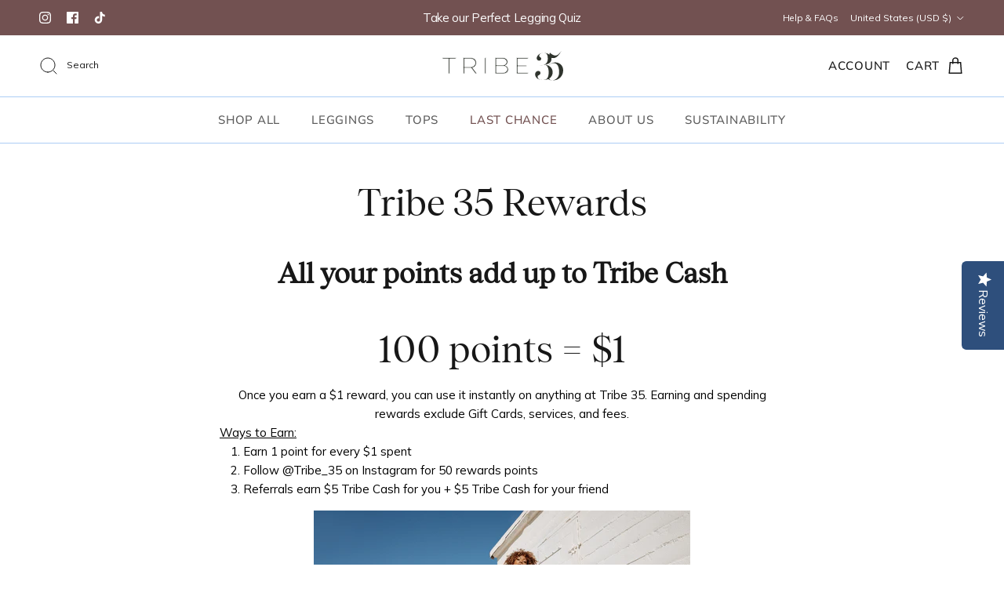

--- FILE ---
content_type: text/html; charset=utf-8
request_url: https://app.getavid.ai/api/v1/widget?store_url=tribe-35.myshopify.com&site_url=https%3A%2F%2Fwww.tribe35.com%2Fpages%2Ftribe-35-rewards
body_size: 58263
content:

<script>
    const enableStepperProcess = false;
    const hasZeroPartyQuestion = false;
    const widgetBearerToken = "2b1c34dd-38f4-4adc-8f9b-baef43f956ac";
    // Make variables globally accessible
    window.enableStepperProcess = enableStepperProcess;
    window.hasZeroPartyQuestion = hasZeroPartyQuestion;
    var cachedStepperHeight = null;
    var cachedSuccessHeight = null;

    function logStepperHeight(label, value) {
      try {
        console.log(`[Stepper Height] ${label}: ${value}`);
      } catch (error) {
        // no-op for environments without console
      }
    }

    function commitPopupHeight(height, successHeight) {
      if (typeof height !== 'number' || isNaN(height)) {
        return;
      }
      if (enableStepperProcess) {
        cachedStepperHeight = height;
        const heightValue = height + 'px';
        $('.avid-popup-first-step').css('height', heightValue);
      } else {
        $('.avid-popup-first-step').css('height', height + 'px');
      }

      if (enableStepperProcess) {
        if (typeof successHeight === 'number' && !isNaN(successHeight)) {
          cachedSuccessHeight = successHeight;
          // Get the width of the first step to match it for the second step
          var firstStepWidth = $('.avid-popup-first-step').outerWidth();
          $('.avid-popup-second-step').css({
            'height': successHeight + 'px',
            'width': firstStepWidth ? firstStepWidth + 'px' : '100%'
          });
        } else if (cachedSuccessHeight) {
          var firstStepWidth = $('.avid-popup-first-step').outerWidth();
          $('.avid-popup-second-step').css({
            'height': cachedSuccessHeight + 'px',
            'width': firstStepWidth ? firstStepWidth + 'px' : '100%'
          });
        }
      }
    }

    function measureFirstStepHeight(label) {
      var container = $('.avid-popup-first-step');
      if (!container.length) {
        logStepperHeight(`${label} - container missing`, 0);
        return null;
      }
      var height = Math.ceil(container.outerHeight());
      logStepperHeight(label, height);
      return height;
    }

    function resetPopupStepHeight() {
      if (enableStepperProcess && cachedStepperHeight) {
        const heightValue = cachedStepperHeight + 'px';
        $('.avid-popup-first-step').css('height', heightValue);
      } else if (!enableStepperProcess) {
        $('.avid-popup-first-step').css('height', 'auto');
      } else {
        $('.avid-popup-first-step').css('height', 'auto');
      }
    }

    function captureSuccessStepHeight() {
      if (!enableStepperProcess) {
        return null;
      }
      var secondStep = $('.avid-popup-second-step');
      if (!secondStep.length) {
        logStepperHeight('Success Step Height - container missing', 0);
        return null;
      }
      // Get the width of the first step to ensure accurate measurement
      var firstStepWidth = $('.avid-popup-first-step').outerWidth();
      var clonedStep = secondStep.clone();
      clonedStep.css({
        position: 'absolute',
        visibility: 'hidden',
        display: 'block',
        left: '-9999px',
        top: '-9999px',
        width: firstStepWidth ? firstStepWidth + 'px' : '100%'
      });
      $('body').append(clonedStep);
      var successHeight = clonedStep.outerHeight();
      clonedStep.remove();
      logStepperHeight('Success Step Height', successHeight);
      return successHeight || null;
    }
    var appendHtml = "<link href=\"https://app.getavid.ai/shopify_assets/shopify-widgets.min.css\" rel=\"stylesheet\" crossorigin=\"anonymous\"><link href=\"https://app.getavid.ai/assets/custom_fonts-7af086fc336e53fb7de2ee0cc6f200a337bb2099bdd7b0215c5a13c62389f701.css\" rel=\"stylesheet\" crossorigin=\"anonymous\"><link rel=\"preconnect\" href=\"https://fonts.googleapis.com\"><link rel=\"preconnect\" href=\"https://fonts.gstatic.com\" crossorigin><link href=\"https://fonts.googleapis.com/css2?family=Mulish&display=swap\" rel=\"stylesheet\"><link href=\"https://fonts.googleapis.com/css2?family=tobias-regular&display=swap\" rel=\"stylesheet\"><link href=\"https://fonts.googleapis.com/css2?family=Nunito+Sans&display=swap\" rel=\"stylesheet\"><script src=\"https://cdn.jsdelivr.net/npm/bootstrap@5.3.1/dist/js/bootstrap.bundle.min.js\" integrity=\"sha384-HwwvtgBNo3bZJJLYd8oVXjrBZt8cqVSpeBNS5n7C8IVInixGAoxmnlMuBnhbgrkm\" crossorigin=\"anonymous\"><\/script><link rel=\"stylesheet\" href=\"https://cdnjs.cloudflare.com/ajax/libs/intl-tel-input/17.0.8/css/intlTelInput.min.css\">"
    $('head').append(appendHtml);

    $("#avidSubmitBtn, .avidSubmitBtn").click(function () {
      // let currentCta = $('#avidSubmitBtn').text();
      let _this = $(this);
      let currentCta = 'Shop With Your Free $15';

      // Disable the submit button
      $('#avidSubmitBtn').prop('disabled', true).text('Getting Your Promo...');
      $('.avidSubmitBtn').prop('disabled', true).text('Getting Your Promo...');
      let isValid = true;
      let formData = $("#avid-widget-form").serialize();
      formData += `&storefront_user_id=${encodeURIComponent(getUserId())}&storefront_session_id=${encodeURIComponent(getSessionId())}`;
      var bearerToken = widgetBearerToken;

      if ($("#phone-number").length != 0 && $("#phone-number").val() == '') {
        isValid = false;
        // $('.customer-create-error').text('Please enter phone number');
        // $('.customer-create-error').show();
        $('#phoneErrorTooltip').html('Please enter phone number').fadeIn();
        setTimeout(function() {
          $('#phoneErrorTooltip').html('').fadeOut();
        }, 2000);
        $('.create-customer-error').show();

        // Enable the submit button
        $('#avidSubmitBtn').prop('disabled', false).text(currentCta);

      } else if ($("#phone-number").length != 0 && ($('#country-iso-code-txt').val() == 'us' || $('#country-iso-code-txt').val() == 'in') && $("#phone-number").val().length != 10) {
        isValid = false;
        // $('.customer-create-error').text('Please enter valid phone number');
        // $('.customer-create-error').show();
        $('#phoneErrorTooltip').html('Please enter valid phone number').fadeIn();
        setTimeout(function() {
          $('#phoneErrorTooltip').html('').fadeOut();
        }, 2000);
        
        // Enable the submit button
        $('#avidSubmitBtn').prop('disabled', false).text(currentCta);

      } else {
        resetPopupStepHeight();
        // $('.customer-create-error').hide();
        $('#phoneErrorTooltip').html('').fadeOut();
        $('.create-customer-error').hide();
      }

      if ($("#email-address").length != 0 && $("#email-address").val() == '') {
        isValid = false;
        // $('.create-customer-email-error-txt').text('Please enter email address');
        // $('.create-customer-email-error-txt').show();
        $('#emailErrorTooltip').html('Please enter email address').fadeIn();
        setTimeout(function() {
          $('#emailErrorTooltip').html('').fadeOut();
        }, 2000);
        $('.create-customer-email-error-icon').show();
        // Enable the submit button
        $('#avidSubmitBtn').prop('disabled', false).text(currentCta);
      } else {
        resetPopupStepHeight();
        // $('.create-customer-email-error-txt').hide();
        $('#emailErrorTooltip').html('').fadeOut();
        $('.create-customer-email-error-icon').hide();
      }

      if ($('#avid-promotional-sms-checkbox').is(':checked')) {
        $('.avid-promotional-sms-checkbox-label').removeClass('validation-error');
      } else {
        isValid = false;
        $('.avid-promotional-sms-checkbox-label').addClass('validation-error');
        $('#avidSubmitBtn').prop('disabled', false).text(currentCta);
      }

      
      if (isValid) {
        // Always use create_customer endpoint, pass potential_customer_organisation_id if in stepper flow
        if (enableStepperProcess) {
          var potentialCustomerId = $('#potential-customer-organisation-id').val();
          if (potentialCustomerId) {
            formData += `&potential_customer_organisation_id=${encodeURIComponent(potentialCustomerId)}`;
            console.log('Added potential_customer_organisation_id to form data:', potentialCustomerId);
          } else {
            console.error('potential_customer_organisation_id not found in form!');
            console.log('Form data before submission:', formData);
            console.log('Hidden field exists?', $('#potential-customer-organisation-id').length > 0);
            console.log('Hidden field value:', $('#potential-customer-organisation-id').val());
          }
        }

        $.ajax({
          url: 'https://app.getavid.ai/api/v1/create_customer',
          method: 'POST',
          headers: {
            'Authorization': 'Bearer ' + bearerToken
          },
          data: formData,
          success: function (response) {
            console.log("Discount code: "+response.data.customer_card_number);
            // Cookies.set('discount_code', response.data.customer_card_number);
            // Cookies.set('discount_amount', response.data.discount_amount);
            // Cookies.set('avid_form_submitted', true);
            // Cookies.set('avid_customer_phone', $("#avid-widget-form input[name=phone]").val());

            Cookies.set('discount_code', response.data.customer_card_number, { expires: 100 })
            Cookies.set('discount_amount', response.data.discount_amount, { expires: 100 })
            Cookies.set('avid_form_submitted', true, { expires: 100 })
            Cookies.set('avid_customer_phone', $("#avid-widget-form input[name=phone]").val(), { expires: 100 })

            $('.promo-amount-success').text(response.data.customer_card_number);
            widgetSubmitHandler();

            // $('.customer-create-error').text('');
            // $('.customer-create-error').hide();
            $('#phoneErrorTooltip').html('').fadeOut();
            $('.create-customer-error').hide();
          },
          error: function (error) {
            console.error("Error:", error);
            var jsonError = $.parseJSON(error.responseText);
            console.log(jsonError.data.error);

            if (jsonError.data.error == 'Phone has already been taken') {
              $('.create-customer-error').show();
              $('.customer-create-error').text('Phone number has already been used');
              $('#phoneErrorTooltip').html('Phone number has already been used');
              $('#phoneErrorTooltip').fadeIn();
              setTimeout(function() {
                $('#phoneErrorTooltip').fadeOut();
              }, 2000);
            } else if (jsonError.data.error == 'Email is invalid') {
              $('.create-customer-email-error-icon').show();
              $('#emailErrorTooltip').html('Email is invalid');
              $('#emailErrorTooltip').fadeIn();
              setTimeout(function() {
                $('#emailErrorTooltip').fadeOut();
              }, 2000);
            } else {
              $('.create-customer-error').show();
              $('.customer-create-error').text(jsonError.data.error);
              $('#phoneErrorTooltip').html(jsonError.data.error);
              $('#phoneErrorTooltip').fadeIn();
              setTimeout(function() {
                $('#phoneErrorTooltip').fadeOut();
              }, 2000);
            }

            // Handle UI display based on stepper flow
            if (enableStepperProcess) {
              // For stepper flow, show phone step (email should already be captured)
              showPhoneCaptureStep();
            } else {
              // For non-stepper flow, show both email and phone fields
            }
            
            // Enable the submit button
            $('#avidSubmitBtn').prop('disabled', false).text(currentCta);
          }
        });
      }
    });

    $("#avidNextStepBtn").click(function () {
      let currentCta = $('#avidNextStepBtn').text();
      // Disable the submit button
      $('#avidNextStepBtn').prop('disabled', true).text('Getting Your Promo...');
      let isValid = true;
      let formData = $("#avid-widget-form").serialize();
      var bearerToken = widgetBearerToken;

      if ($("#phone-number").length != 0 && $("#phone-number").val() == '') {
        isValid = false;
        // $('.customer-create-error').text('Please enter phone number');
        // $('.customer-create-error').show();
        $('#phoneErrorTooltip').html('Please enter phone number').fadeIn();
        setTimeout(function() {
          $('#phoneErrorTooltip').html('').fadeOut();
        }, 2000);
        $('.create-customer-error').show();
        // Enable the submit button
        $('#avidSubmitBtn').prop('disabled', false).text(currentCta);
      } else if ($("#phone-number").length != 0 && ($('#country-iso-code-txt').val() == 'us' || $('#country-iso-code-txt').val() == 'in') && $("#phone-number").val().length != 10) {
        isValid = false;
        // $('.customer-create-error').text('Please enter valid phone number');
        // $('.customer-create-error').show();
        $('#phoneErrorTooltip').html('Please enter valid phone number').fadeIn();
        setTimeout(function() {
          $('#phoneErrorTooltip').html('').fadeOut();
        }, 2000);
        $('.create-customer-error').show();
        // Enable the submit button
        $('#avidSubmitBtn').prop('disabled', false).text(currentCta);

      } else {
        resetPopupStepHeight();
        // $('.customer-create-error').hide();
        $('#phoneErrorTooltip').html('').fadeOut();
        $('.create-customer-error').hide();
      }

      if ($("#email-address").length != 0 && $("#email-address").val() == '') {
        isValid = false;
        resetPopupStepHeight();
        // $('.create-customer-email-error-txt').text('Please enter email address');
        // $('.create-customer-email-error-txt').show();
        $('#emailErrorTooltip').html('Please enter email address').fadeIn();
        setTimeout(function() {
          $('#emailErrorTooltip').html('').fadeOut();
        }, 2000);
        $('.create-customer-email-error-icon').show();
        // Enable the submit button
        $('#avidNextStepBtn').prop('disabled', false).text(currentCta);
      } else {
        resetPopupStepHeight();
        // $('.create-customer-email-error-txt').hide();
        $('#emailErrorTooltip').html('').fadeOut();
        $('.create-customer-email-error-icon').hide();
      }

      if ($('#avid-promotional-sms-checkbox').is(':checked')) {
        $('.avid-promotional-sms-checkbox-label').removeClass('validation-error');
      } else {
        isValid = false;
        $('.avid-promotional-sms-checkbox-label').addClass('validation-error');
        $('#avidSubmitBtn').prop('disabled', false).text(currentCta);
      }

      if (isValid) {
        $(".avid-heading-field").hide();
        $(".avid-subheading-field").hide();
        $("#avidNextStepBtn").hide();
        $(".phone-field-container").hide();
        $(".email-field-container").hide();
        $(".avid-promotional-sms-checkbox-container").hide();
        $("#rightSlideNoThanksButton").hide();
        $(".avidSkipForNowBtn").hide();

        $(".zero-party-invisible-component").show();
        $(".avid-zero-party-free-text-field").show();
        $(".avid-zero-party-multi-choice-field").show();
        $(".avidSubmitBtn").show();
        $(".avid-zero-party-free-text-submit-btn").show();
        $(".avid-zero-party-heading-field").show();
        $(".avid-zero-party-subheading-field").show();
        $(".avid-zero-party-multi-choice-submit-btn").show();
        $(".avid-zero-party-heading-field").show();
        $(".avid-zero-party-subheading-field").show();
      }
    });

    function track_action(action){
        var bearerToken = widgetBearerToken;

        // Set Cookis that Widget was closed
        if (action == 'CLOSE') {
          Cookies.set('widget_closed', true);
        }

        $.ajax({
            url: 'https://app.getavid.ai/api/v1/widget/track_action',
            method: 'POST',
            headers: {
                'Authorization': 'Bearer ' + bearerToken
            },
            data: {
                store_url: "tribe-35.myshopify.com",
                widget_id: "6866",
                action_name: action
            },
            success: function (response) {
            },
            error: function (error) {
                console.error("Error:", error);
                var jsonError = $.parseJSON(error.responseText);
                console.log(jsonError.data.error);
            }
        });
    }

    $("#avid-popup-copy-icon").click(function() {
      console.time('time2');
      var temp = document.createElement('input');
      var texttoCopy = document.getElementById('avid-popup-copy-txt').innerHTML;
      temp.type='input';
      temp.setAttribute('value',texttoCopy);
      document.body.appendChild(temp);
      temp.select();
      document.execCommand("copy");
      temp.remove();
      console.timeEnd('time2');
    });

    $("#avid-right-slide-copy-icon").click(function() {
      console.time('time2');
      var temp = document.createElement('input');
      var texttoCopy = document.getElementById('avid-right-slide-copy-txt').innerHTML;
      temp.type='input';
      temp.setAttribute('value',texttoCopy);
      document.body.appendChild(temp);
      temp.select();
      document.execCommand("copy");
      temp.remove();
      console.timeEnd('time2');
    });

    $("#avid-left-fab-copy-icon").click(function() {
      console.time('time2');
      var temp = document.createElement('input');
      var texttoCopy = document.getElementById('avid-left-fab-copy-txt').innerHTML;
      temp.type='input';
      temp.setAttribute('value',texttoCopy);
      document.body.appendChild(temp);
      temp.select();
      document.execCommand("copy");
      temp.remove();
      console.timeEnd('time2');
    });

    $('body').on('click', '.avid-minimised-close-button', function (e) {
      $('.avid-minimised-button').css({display: 'none'});
      $('.avid-minimised-close-button').addClass('avid-closed');
      $('.avid-minimised-close-button').css({display: 'none'});
    });

    $('body').on('click', '.zeroPartyNextStepBtn', function (e) {
      if ($(this).hasClass('avid-zero-party-free-text-submit-btn')) {
        if ($('#avid-zero-party-free-text').val() == '' || $("#avid-zero-party-free-text").val().length > 100) {
          $('.create-customer-zero-party-free-text-error-txt').show();
          $('.create-customer-zero-party-error-icon').show();
        } else {
          $('.create-customer-zero-party-free-text-error-txt').hide();
          $('.create-customer-zero-party-error-icon').hide();
          handleQuestionStep();
        }
      } else {
        $('.create-customer-zero-party-free-text-error-txt').hide();
        $('.create-customer-zero-party-error-icon').hide();
        handleQuestionStep();
      }
    });

    if (enableStepperProcess) {
      const $emailStepButton = $('#avidEmailStepBtn');
      if ($emailStepButton.length) {
        $emailStepButton.on('click', function () {
          var $button = $(this);
          if ($button.length === 0) {
            return;
          }

          var originalText = $button.data('original-text');
          if (!originalText) {
            originalText = $button.text();
            $button.data('original-text', originalText);
          }

          var emailValue = $("#email-address").val().trim();
          var emailErrorMessage = '';
          if (emailValue === '') {
            emailErrorMessage = 'Please enter email address';
          } else {
            var emailRegex = /^[^\s@]+@[^\s@]+\.[^\s@]+$/;
            if (!emailRegex.test(emailValue)) {
              emailErrorMessage = 'Email is invalid';
            }
          }

          if (emailErrorMessage !== '') {
            $('#emailErrorTooltip').html(emailErrorMessage).fadeIn();
            $('.create-customer-email-error-icon').show();
            setTimeout(function () {
              $('#emailErrorTooltip').fadeOut();
            }, 2000);
            return;
          }

          $('#emailErrorTooltip').html('').fadeOut();
          $('.create-customer-email-error-icon').hide();

          var requestData = {
            store_url: "tribe-35.myshopify.com",
            widget_id: "6866",
            email: emailValue,
            storefront_user_id: getUserId(),
            storefront_session_id: getSessionId()
          };

          var zeroPartyQuestionId = $('input[name=zero_party_question_id]').val();
          if (zeroPartyQuestionId) {
            requestData.zero_party_question_id = zeroPartyQuestionId;
          }

          var freeTextValue = $('#avid-zero-party-free-text').val();
          if (freeTextValue && freeTextValue.length > 0) {
            requestData.zero_party_free_text = freeTextValue;
          }

          var multiChoiceValues = $('.avid-zero-party-multi-choice-checkboxes:checked').map(function () {
            return $(this).val();
          }).get();
          if (multiChoiceValues.length > 0) {
            requestData.zero_party_multi_choice_options = multiChoiceValues;
          }

          $button.prop('disabled', true).text('Submitting...');

          $.ajax({
            url: 'https://app.getavid.ai/api/v1/create_stepper_email',
            method: 'POST',
            headers: {
              'Authorization': 'Bearer ' + widgetBearerToken
            },
            data: requestData,
            success: function (response) {
              $button.prop('disabled', false).text(originalText);
              if (response && response.data) {
                if (response.data.email) {
                  $('#email-address').val(response.data.email);
                }
                if (response.data.potential_customer_organisation_id) {
                  // Store the potential customer organisation ID in a hidden field
                  var potentialCustomerId = response.data.potential_customer_organisation_id;
                  console.log('Storing potential_customer_organisation_id:', potentialCustomerId);
                  if ($('#potential-customer-organisation-id').length === 0) {
                    $('<input>').attr({
                      type: 'hidden',
                      id: 'potential-customer-organisation-id',
                      name: 'potential_customer_organisation_id'
                    }).val(potentialCustomerId).appendTo('#avid-widget-form');
                  } else {
                    $('#potential-customer-organisation-id').val(potentialCustomerId);
                  }
                  // Also store in a data attribute for debugging
                  $('#avid-widget-form').data('potential-customer-id', potentialCustomerId);
                  console.log('Hidden field created/updated. Current value:', $('#potential-customer-organisation-id').val());
                } else {
                  console.warn('No potential_customer_organisation_id in response:', response);
                }
              } else {
                console.warn('No data in response:', response);
              }
              showPhoneCaptureStep();
              resetPopupStepHeight();
            },
            error: function (error) {
              $button.prop('disabled', false).text(originalText);
              var message = 'Something went wrong';
              try {
                var jsonError = $.parseJSON(error.responseText);
                if (jsonError && jsonError.data && jsonError.data.error) {
                  message = jsonError.data.error;
                }
              } catch (err) {
                // no-op
              }
              $('#emailErrorTooltip').html(message).fadeIn();
              setTimeout(function () {
                $('#emailErrorTooltip').fadeOut();
              }, 2000);
              if (message && message.toLowerCase().indexOf('email') !== -1) {
                $('.create-customer-email-error-icon').show();
              }
            }
          });
        });
      }
    }

    function loadCountryFlags() {
      // var input = document.querySelector("#phone-number");
      // var iti = intlTelInput(input, {
      //   initialCountry: "auto",
      //   preferredCountries: ['us', 'gb', 'ca', 'in'],
      //   geoIpLookup: callback => {
      //     fetch("https://ipapi.co/json")
      //       .then(res => res.json())
      //       .then(data => {
      //         callback(data.country_code);
      //       })
      //       .catch(error => {
      //         console.error("Error fetching geolocation:", error);
      //         callback("us");
      //       });
      //   },
      //   utilsScript: "https://cdnjs.cloudflare.com/ajax/libs/intl-tel-input/17.0.8/js/utils.js",
      // });

      var input = document.querySelector("#phone-number");

      // Safely handle cases where the intl-tel-input library is blocked or not yet loaded
      if (!input) {
        return;
      }
      if (typeof window.intlTelInput === 'undefined') {
        try {
          console.error('intlTelInput is not available. Skipping phone input country initialization.');
        } catch (e) {
          // no-op if console is unavailable
        }
        return;
      }

      var iti = intlTelInput(input, {
        initialCountry: "auto",
        preferredCountries: ['us', 'gb', 'ca', 'in'],
        geoIpLookup: callback => {
          fetch("https://ipgeolocation.abstractapi.com/v1/?api_key=0584610f2ecb4b02a5fe65eee7b9a185")
            .then(res => res.json())
            .then(data => {
              if (data && data.country_code) {
                callback(data.country_code);
              } else {
                console.error("Country code not found in response.");
                callback("us");
              }
            })
            .catch(error => {
              console.error("Error fetching geolocation:", error);
              callback("us");
            });
        },
        utilsScript: "https://cdnjs.cloudflare.com/ajax/libs/intl-tel-input/17.0.8/js/utils.js",
      });

      $("#phone-number").on("countrychange", function (e, countryDetails) {
        var phoneNumber = iti.getNumber();
        var isValid = iti.isValidNumber();
        var countryData = iti.getSelectedCountryData();
        var countryCode = countryData.dialCode;
        var countryISOCode = countryData.iso2;

        $('#country-code-txt').val('+' + countryCode);
        $('#country-iso-code-txt').val(countryISOCode);
      });
    }

    // Validate Date is Valid or not
    function validateDate(dateString) {
      // // Regular expression to match the MM/DD/YYYY format
      // var regex = /^(0[1-9]|1[0-2])\/(0[1-9]|[1-2][0-9]|3[0-1])\/\d{4}$/;

      // if (!regex.test(dateString)) {
      //   return false; // Invalid format
      // }

      // // Parse the date parts
      // var [month, day, year] = dateString.split('/').map(Number);

      // // Check if the date is valid
      // var date = new Date(year, month - 1, day); // JS months are 0-based
      // if (
      //   date.getMonth() + 1 !== month || // Month mismatch
      //   date.getDate() !== day ||       // Day mismatch
      //   date.getFullYear() !== year     // Year mismatch
      // ) {
      //   return false;
      // }

      // // Check if the date is in the future
      // var today = new Date();
      // today.setHours(0, 0, 0, 0);
      // if (date > today) {
      //   return false;
      // }

      return true;
    }

    function handleZeroPartyStep() {
    }

    function handleMultiChoiceStep() {
    }

    setTimeout(function () {
    }, 4000);

      let lastScrollTime = 0;
      let decayRate = 1000; // in milliseconds
      $(window).on('scroll', function () {
        const now = Date.now();

        if (now - lastScrollTime > decayRate) {
          lastScrollTime = now;
          minimisedWidgetPlacement()
        }
      });

    function minimisedWidgetPlacement() {
    }

    function handleQuestionStep() {
      if (enableStepperProcess) {
        showEmailCaptureStep();
        return;
      }
      $(".avid-heading-field").show();
      $(".avid-subheading-field").show();
      $("#avidNextStepBtn").show();
      $(".phone-field-container").show();
      $(".email-field-container").show();
      $(".avid-promotional-sms-checkbox-container").show();
      $("#rightSlideNoThanksButton").show();
      $(".avidSkipForNowBtn").show();
      $('.avid-legal-copy-text').show();
      $("#avidSubmitBtn").show();

      $(".zero-party-invisible-component").hide();
      $(".avid-zero-party-free-text-field").hide();
      $(".avid-zero-party-free-text-submit-btn").hide();
      $(".avid-zero-party-multi-choice-field").hide();
      $(".avidSubmitBtn").hide();
      $(".avid-zero-party-multi-choice-submit-btn").hide();
      $(".avid-zero-party-heading-field").hide();
      $(".avid-zero-party-subheading-field").hide();
    }

    function showEmailCaptureStep() {
      if ($('.email-field-container').length === 0) {
        showPhoneCaptureStep();
        return;
      }
      $(".avid-heading-field").show();
      $(".avid-subheading-field").show();
      $(".email-field-container").show();
      $(".phone-field-container").hide();
      $(".avid-promotional-sms-checkbox-container").hide();
      $("#avidSubmitBtn").hide();
      $(".avid-legal-copy-text").hide();
      $("#avidEmailStepBtn").show();
      $("#email-address").prop('readonly', false);
      $('#emailErrorTooltip').html('').fadeOut();
      $('.create-customer-email-error-icon').hide();
      $('.avid-promotional-sms-checkbox-label').removeClass('validation-error');

      $(".zero-party-invisible-component").hide();
      $(".avid-zero-party-free-text-field").hide();
      $(".avid-zero-party-free-text-submit-btn").hide();
      $(".avid-zero-party-multi-choice-field").hide();
      $(".avid-zero-party-multi-choice-submit-btn").hide();
      $(".avid-zero-party-heading-field").hide();
      $(".avid-zero-party-subheading-field").hide();
      $(".avidSkipForNowBtn").hide();
      $("#rightSlideNoThanksButton").hide();
    }

    function showPhoneCaptureStep() {
      $(".avid-heading-field").show();
      $(".avid-subheading-field").show();
      $(".email-field-container").hide();
      $(".phone-field-container").show();
      $(".avid-promotional-sms-checkbox-container").show();
      $("#avidSubmitBtn").show();
      $(".avid-legal-copy-text").show();
      $("#avidEmailStepBtn").hide();
      $("#email-address").prop('readonly', true);
      $('#emailErrorTooltip').html('').fadeOut();
      $('.create-customer-email-error-icon').hide();
      $('.avid-promotional-sms-checkbox-label').removeClass('validation-error');

      $(".zero-party-invisible-component").hide();
      $(".avid-zero-party-free-text-field").hide();
      $(".avid-zero-party-free-text-submit-btn").hide();
      $(".avid-zero-party-multi-choice-field").hide();
      $(".avid-zero-party-multi-choice-submit-btn").hide();
      $(".avid-zero-party-heading-field").hide();
      $(".avid-zero-party-subheading-field").hide();
      $(".avidSkipForNowBtn").hide();
      $("#rightSlideNoThanksButton").hide();
    }

    if (enableStepperProcess && !hasZeroPartyQuestion) {
      showEmailCaptureStep();
    }

    function handleZeroStep() {
      $("#avid-zero-party-free-text").val("");
      $('.avid-zero-party-multi-choice-checkboxes').prop('checked', false);
      $(".avid-heading-field").hide();
      $(".avid-subheading-field").hide();
      $("#avidNextStepBtn").hide();
      $(".phone-field-container").hide();
      $(".email-field-container").hide();
      $(".avid-promotional-sms-checkbox-container").hide();
      $("#rightSlideNoThanksButton").hide();
      $(".avidSkipForNowBtn").hide();
      $('.avid-legal-copy-text').hide();
      $("#avidSubmitBtn").hide();

      $(".zero-party-invisible-component").show();
      $(".avid-zero-party-free-text-field").show();
      $(".avid-zero-party-free-text-submit-btn").show();
      $(".avid-zero-party-multi-choice-field").show();
      $(".avidSubmitBtn").show();
      $(".avid-zero-party-multi-choice-submit-btn").show();
      $(".avid-zero-party-heading-field").show();
      $(".avid-zero-party-subheading-field").show();
      if (enableStepperProcess) {
        $("#avidEmailStepBtn").hide().prop('disabled', false).text('Continue');
        $(".email-field-container").hide();
        $(".phone-field-container").hide();
        $(".avid-promotional-sms-checkbox-container").hide();
        $("#avidSubmitBtn").hide();
        $(".avid-legal-copy-text").hide();
        $("#email-address").prop('readonly', false);
      }
    }

    function setMaxPopupHeight(display_type) {
        // Non-zero party flow
        if (enableStepperProcess) {
          // For stepper flow without zero party question, measure email and phone steps separately
          $('#avidPopup').removeClass('p-hide');
          $('#avidPopup').css('visibility', 'hidden');
          $('#avidPopup').css('display', 'flex');
          
          var heightBuckets = [];
          
          var finalizeHeight = function() {
            var successHeight = captureSuccessStepHeight();
            var validHeights = heightBuckets.filter(function(height) {
              return typeof height === 'number' && !isNaN(height);
            });
            if (!validHeights.length) {
              logStepperHeight('No valid heights found (non-zero party)', 0);
              resetPopupStepHeight();
              $('#avidPopup').addClass('p-hide');
              $('#avidPopup').css('display', 'none');
              $('#avidPopup').css('visibility', 'visible');
              if (display_type == 'block') {
                handleBtnDisplay('block');
              }
              if (enableStepperProcess && !hasZeroPartyQuestion) {
                showEmailCaptureStep();
              }
              return;
            }
            logStepperHeight('Height Buckets (non-zero party)', JSON.stringify(validHeights));
            var maxHeight = Math.max.apply(null, validHeights);
            logStepperHeight('First Step Max Height (non-zero party)', maxHeight);
            if (typeof successHeight === 'number') {
              logStepperHeight('Success Step Applied Height (non-zero party)', successHeight);
            }
            $('#avidPopup').addClass('p-hide');
              commitPopupHeight(maxHeight, successHeight);
            $('#avidPopup').css('display', 'none');
            $('#avidPopup').css('visibility', 'visible');
            if (display_type == 'block') {
              handleBtnDisplay('block');
            }
            if (enableStepperProcess && !hasZeroPartyQuestion) {
              showEmailCaptureStep();
            }
          };
          
          // Measure email step height
          showEmailCaptureStep();
          setTimeout(function () {
            var emailStepHeight = measureFirstStepHeight('Email Step (non-zero party)');
            heightBuckets.push(emailStepHeight);
            
            // Measure phone step height
            showPhoneCaptureStep();
            setTimeout(function () {
              var phoneStepHeight = measureFirstStepHeight('Phone Step (non-zero party)');
              heightBuckets.push(phoneStepHeight);
              finalizeHeight();
            }, 300);
          }, 300);
        } else {
          // Non-stepper flow without zero party question
          if (display_type == 'block') {
            handleBtnDisplay('block');
          }
        }
    }

    // Check for existing user ID in cookies or localStorage
    function getUserId() {
      return localStorage.getItem('user_id');
    }

    // Check for existing session ID in sessionStorage
    function getSessionId() {
      return sessionStorage.getItem('session_id');
    }

    $('#avid-promotional-sms-checkbox').on('change', function() {
      if ($(this).is(':checked')) {
        $('.avid-promotional-sms-checkbox-label').removeClass('validation-error');
      }
    });

    $('.create-customer-error').on('click', function() {
      if ($('#phoneErrorTooltip').html() != '') {
        $('#phoneErrorTooltip').fadeIn();
        setTimeout(function() {
          $('#phoneErrorTooltip').fadeOut();
        }, 2000);
      }
    });


    loadCountryFlags();
</script>

  <!-- Button Start -->
  <div class="avid-left-fab-button widget-loaded avid-desktop-btn-wrapper popupButton avid-minimised-button" id="popupButton" data-widget-id="6866">
    <div class="avid-left-fab-button-icon-wrapper" style="font-family: Mulish; background-color: #725151; color: #FFFFFF">
      <img src="https://app.getavid.ai/shopify_assets/gift-white.png" class="avid-left-fab-button-icon" alt="gift-icon" style="border-radius: 0px !important;"><span class="cta-text" style="position: relative; top: 1px;">Free $15.00</span>
    </div>
  </div>

  <div class="avid-widget-mobile-button avid-mobile-btn-wrapper popupButton avid-minimised-button" id="popupButtonMobile" data-widget-id="6866">
    <div class="avid-right-slide-icon-wrapper" style="background-color: #725151; color: #FFFFFF">
      <div class="avid-right-slide-text" style="font-family: Mulish; background-color: #725151; flex-shrink: 0; color: #FFFFFF;"><img src="https://app.getavid.ai/shopify_assets/gift-white.png" class="avid-right-slide-icon" alt="gift-icon" style="border-radius: 0px !important;"><span class="cta-text">$15.00</span></div>
    </div>
  </div>
  <!-- Button End -->

  <div id="avidPopup" class="avid-modal avidPopupModal">
    <div class="avid-modal-content" style="background-color: #224754;">
      <button type="button" class="avid-popup-close">
        <img src="https://app.getavid.ai/shopify_assets/close.png" class="avid-popup-close-icon" alt="close-icon">
      </button>

      <div class="avid-row">
        <div class="avid-col-md-6 p-0">
          <img src="https://d20gzpxg3pz487.cloudfront.net/38/527/widgets/IMG_68661738525454492.jpg" style="height:100%;" class="avid-popup-left-image" />
        </div>
        <div class="avid-col-md-6 avid-animation-container">
          <div class="avid-popup-card-image-wrapper" id="avidPopupCardImageWrapper" style="background-color: #725151; border-color:#725151;">
            <img src="https://avid-ai.s3.us-east-1.amazonaws.com/38/assets/tribe35-white-logo.png" class="avid-popup-card-image" alt="card-image">
            <span class="avid-popup-card-amount" style="color: #FFFFFF; font-family: Nunito Sans;">$15.00</span>
          </div>
          <div class="avid-popup-card-content">
            <div class="avid-popup-first-step">
              <div style="margin-bottom: 20px;">
                <div class="avid-heading-field" style="display: block; color: #ffffff; font-family: tobias-regular; font-size: 28px; line-height: 36px; text-align: center; font-weight: 700; width: 90%; margin: 0 auto;">
                  Ready For Move Wear Made For You?<br>
                </div>


                <div class="avid-subheading-field" style="display: block; font-family: Mulish; color: #ffffff; font-size: 15px; font-weight: 500; line-height: 22px; margin-top: 15px; text-align: center;">
                  To help you feel lifted & snatched,<br>here’s $15 on us :)
                </div>

              </div>

              <div class="avid-form-group">
                <form id="avid-widget-form">
                  <div class="phone-field-container" style="display: block;">
                    <span class="customer-create-error" style="font-size: 12px; color: #FF0000; display: none;"></span>
                    <div class="col-mb-12" style="position: relative;">
                      <input type="tel" class="avid-form-control" id="phone-number" name="phone" placeholder="Phone Number" style="padding-left: 75px !important; background-color: #FFFFFF;">
                      <span id="phoneErrorTooltip" style="position: absolute; top: 9px; right: 38px; color: red; padding: 4px 6px; border-radius: 4px;font-size: 10px; background: #dddddd; display: none;"></span>
                      <div class="create-customer-error">
                        <img src="https://app.getavid.ai/assets/alert-43bffdc9fe5dad31824a9ad04f0ef6cb6cc2eeaa296e4d48f3e555aaaf82d9b3.png" height ='30px'>
                      </div>
                    </div>
                  </div>
                  
                    <div class="email-field-container" style="position: relative; display: block;">
                      <span class="create-customer-email-error-txt" style="font-size: 12px; color: #FF0000; display: none;"></span>
                        <input type="email" class="avid-form-control" id="email-address" name="email" placeholder="Email address" style="background-color: #FFFFFF;">

                      <span id="emailErrorTooltip" style="position: absolute; top: 9px; right: 38px; color: red; padding: 4px 6px; border-radius: 4px;font-size: 10px; background: #dddddd; display: none;"></span>
                      <div class="create-customer-email-error-icon">
                        <img src="https://app.getavid.ai/assets/alert-43bffdc9fe5dad31824a9ad04f0ef6cb6cc2eeaa296e4d48f3e555aaaf82d9b3.png" height ='30px'>
                      </div>
                    </div>

                  <div class="avid-form-group avid-promotional-sms-checkbox-container" style="display: block; line-height: 13px; margin-bottom: 10px;">
                    <input type="checkbox" id="avid-promotional-sms-checkbox" class="avid-promotional-sms-checkbox" name="agreed_to_promotional_sms" style="display: inline-block; width: auto; margin-right: 0px; position: relative; top: 3px;">
                    <label for="avid-promotional-sms-checkbox" class="avid-promotional-sms-checkbox-label" style="color: #ffffff; font-family: Mulish; font-size: 9px;">I'm signing up for promotional and marketing messages</label>
                  </div>


                  <input type="hidden" name="widget_id" value="6866" />
                  <input type="hidden" name="store_url" value="tribe-35.myshopify.com"/>
                  <input type="hidden" name="country_code" id="country-code-txt" value="+1" />
                  <input type="hidden" name="country_iso_code" id="country-iso-code-txt" value="us" />
                </form>
              </div>

              <button class="avid-btn avid-btn-blue avid-btn-block avid-w-100" type="button" id="avidSubmitBtn" style="display: block; background-color: #725151; border-color:#725151; color: #FFFFFF; font-family: Nunito Sans;">
                Shop With Your Free $15
              </button>

              <div class="avid-legal-copy-text" style="display: block; font-style: normal; font-family: Mulish; color: #ffffff; font-size: 9px; text-align: center; line-height: 14px; padding: 20px 0px 18px">
                By signing up for SMS, you agree to receive automated recurring marketing messages (including cart reminders) from Tribe 35. You also accept the <a target='_blank' style='color: #000;' href='https://www.getavid.ai/messaging-terms-and-conditions'>Terms</a> & <a target='_blank' style='color: #000;' href='https://www.getavid.ai/messaging-privacy-policy'>Privacy</a>. Consent is not a condition of purchase. Msg frequency varies. Msg & data rates may apply. Text STOP to unsubscribe.
              </div>
            </div>
            <div class="avid-popup-second-step">
              <div style="font-family: Mulish; color: #000000; font-size: 15px; font-weight: 500; line-height: 22px; margin-top: 15px; margin-bottom: 12%; text-align: center;">
                Your $15.00 gift card has been added to your checkout and is now available for use.
              </div>
              <div style="font-family: Mulish; color: #000000; font-size: 15px; font-weight: 500; line-height: 22px; margin-bottom: 12%; text-align: center; display: flex; justify-content: center; font-weight: bold; position: relative; left: 50%; transform: translateX(-50%); width: 100%;"> 
                Card #: <span class="promo-amount-success" id="avid-popup-copy-txt"></span>
                <img src="https://app.getavid.ai/shopify_assets/copy.png" id="avid-popup-copy-icon" alt="copy-icon" style="height: 20px; padding-left: 5px; cursor: pointer;">
              </div>
              <a href="https://www.tribe35.com/collections/all" class="avid-btn avid-btn-blue avid-btn-block avid-w-100 avid-popup-shop-btn" type="button" id="avidNextBtn" style="background-color: #725151; border-color:#725151; color: #FFFFFF; font-family: Nunito Sans; display: block;">Shop With Your Free $15
              </a>
            </div>
          </div>
        </div>
      </div>
    </div>
  </div>

  <script>
      console.log("Define windowWidth");
      // Variables are already defined in the first script tag and accessible via window object
      const windowWidth = $(window).width();
      const desktopBtn = $('.avid-desktop-btn-wrapper.popupButton');
      const mobileBtn = $('.avid-mobile-btn-wrapper.popupButton');
      const minimisedCloseButtons = $('.avid-minimised-close-button');
      const popupButtons = document.getElementsByClassName('popupButton');
      // const popupButton = document.getElementById('popupButton');
      var avidPopup = document.getElementById("avidPopup");
      var avidPopupClose = document.getElementsByClassName("avid-popup-close")[0];

      for (var i = 0; i < popupButtons.length; i++) {
        popupButtons[i].addEventListener('click', () => {
          $(".avid-modal").removeClass('p-hide');
          $('#avidPopup').css('display', 'flex');
          handleBtnDisplay('none');
          // $(".avid-left-fab-button").css({display: "none"});

          track_action('OPEN');
          // loadCountryFlags();
        });
      }

      avidPopupClose.onclick = function () {
        $(".avid-modal").addClass('p-hide')
        // $(".avid-left-fab-button").css({display: "block"});
        $('#phone-number').val('');
        $('#email-address').val('');
        $('#avid-promotional-sms-checkbox').prop('checked', false);
        // $('.customer-create-error').text('');
        // $('.customer-create-error').hide();
        $('#phoneErrorTooltip').html('').fadeOut();
        $('.create-customer-error').hide();
        // $('.create-customer-email-error-txt').text('');
        // $('.create-customer-email-error-txt').hide();
        $('#emailErrorTooltip').html('').fadeOut();
        $('.create-customer-email-error-icon').hide();
        $('.avid-promotional-sms-checkbox-label').removeClass('validation-error');

        // avidPopup.style.display = "none !important";
        // avidPopup.setAttribute("aria-hidden", "true");
        track_action('CLOSE');
        handleZeroPartyStep();
        handleMultiChoiceStep();
        if (window.enableStepperProcess && !window.hasZeroPartyQuestion) {
          showEmailCaptureStep();
        }
        setMaxPopupHeight('block');
        // handleBtnDisplay('block');
      };

      window.onclick = function (event) {
        if (event.target === avidPopup) {
          $(".avid-modal").addClass('p-hide');
          // $(".avid-left-fab-button").css({display: "block"});
          $('#phone-number').val('');
          $('#email-address').val('');
          $('#avid-promotional-sms-checkbox').prop('checked', false);
          // $('.customer-create-error').text('');
          // $('.customer-create-error').hide();
          $('#phoneErrorTooltip').html('').fadeOut();
          $('.create-customer-error').hide();
          // $('.create-customer-email-error-txt').text('');
          // $('.create-customer-email-error-txt').hide();
          $('#emailErrorTooltip').html('').fadeOut();
          $('.create-customer-email-error-icon').hide();
          $('.avid-promotional-sms-checkbox-label').removeClass('validation-error');

          // avidPopup.style.display = "none  !important";
          // avidPopup.setAttribute("aria-hidden", "true");
          track_action('CLOSE');
          handleZeroPartyStep();
          handleMultiChoiceStep();
          if (window.enableStepperProcess && !window.hasZeroPartyQuestion) {
            showEmailCaptureStep();
          }
          setMaxPopupHeight('block');
          // handleBtnDisplay('block');
        }
      };

      avidPopup.style.display = "none";
      handleBtnDisplay('none');
      142
      if (Cookies.get('avid_form_submitted') !== "true") {
          var timeOutTime = 5000;

        if (typeof Cookies.get('widget_closed') === "undefined" || Cookies.get('widget_closed') == 'false') {
          handleBtnDisplay('none');
          setMaxPopupHeight('nothing');
          setTimeout(function () {
            $(".avid-modal").removeClass('p-hide');
            avidPopup.style.display = "flex";
            avidPopup.setAttribute("aria-hidden", "false");
            avidPopupClose.focus();
            track_action('OPEN');
            // loadCountryFlags();
          }, timeOutTime);
        } else {
            var timeOutTime = 5000;

          setMaxPopupHeight('nothing');
          setTimeout(function () {
            var btnHeight = $(".avid-right-slide-text").innerHeight();
            $(".avid-mobile-btn-wrapper .avid-right-slide-icon-wrapper").css({
              right: "0px",
              visibility: "visible",
              position: "absolute",
              display: "contents",
              top: "65%",
              transform: "translateY(-50%)"
            });
            avidPopup.style.display = "flex";
            avidPopup.setAttribute("aria-hidden", "false");
            $(".avid-modal").addClass('p-hide');
            handleBtnDisplay('block');
            // $(".avid-left-fab-button").css({display: "block"});
            $('#phone-number').val('');
            $('#email-address').val('');
            $('#avid-promotional-sms-checkbox').prop('checked', false);
            // $('.customer-create-error').text('');
            // $('.customer-create-error').hide();
            $('#phoneErrorTooltip').html('').fadeOut();
            $('.create-customer-error').hide();
            $('.create-customer-email-error-icon').hide();
            handleZeroPartyStep();
            handleMultiChoiceStep();
          }, timeOutTime);
        }
      }

      function widgetSubmitHandler(){
        $("#avidPopupCardImageWrapper").addClass("avid-popup-move-animation");
        var secondStepHeight = $(".avid-popup-card-content").height();
        var avidRow = $(".avid-row").height();

        $(".avid-row").css({ 
          minHeight: "calc(" + (avidRow) + "px)",
        });
        
        $(".avid-popup-card-content").css({ 
          minHeight: "calc(" + (secondStepHeight - 50) + "px)",
          display: "flex",
          alignItems: "flex-end"
        });

        $(".avid-popup-second-step").css({ 
          // transform: "translateY(calc(-150% + " + (secondStepHeight) + "px))",
        });

        var btnHeight = $(".avid-right-slide-text").innerHeight();
        $(".avid-mobile-btn-wrapper .avid-right-slide-icon-wrapper").css({
          right: "0px",
          visibility: "visible",
          position: "absolute",
          display: "contents",
          top: "65%",
          transform: "translateY(-50%)"
        });

        $(".avid-popup-first-step").fadeOut(200, function () {
          $(".avid-popup-second-step").addClass("show-avid-popup-second-step").fadeIn(4500);
        });
        setTimeout(function(){
          $(".avid-popup-shop-btn").css({'visibility':  'visible', 'opacity': 1});
        }, 1800)
      }

      function handleBtnDisplay(type) {
        desktopBtn.css({display: 'none'});
        mobileBtn.css({display: 'none'});
        minimisedCloseButtons.css({display: 'none'});
        if (windowWidth <= 768) {
          mobileBtn.css({display: type});
          minimisedCloseButtons.css({display: type});
          if (type == 'block') {
            $('.avid-right-slide-icon-wrapper').css({visibility: 'visible'});
            $('.avid-widget-mobile-button').css({visibility: 'visible'});
          } else {
            $('.avid-right-slide-icon-wrapper').css({visibility: 'hidden'});
            $('.avid-widget-mobile-button').css({visibility: 'hidden'});
          }
        } else {
          desktopBtn.css({display: type});
          minimisedCloseButtons.css({display: type});
        }
      }
  </script>


<style>
  .show-avid-left-fab-second-step::before {
    background-image: url("https://app.getavid.ai/assets/success-animation-dec8442d7b4f4778efa60666d534f0f6dde70eed65653e411483f7d5f5b0fab7.png");
  }

  .avid-modal {
    z-index: 99999;
  }

  .create-customer-error img {
    height: 30px;
  }

  .create-customer-email-error-icon img {
    height: 30px;
  }

  .avid-right-slide-close-button {
    padding: initial;
  }

  .avid-popup-close {
    padding: 2px 4px;
  }

  .avid-popup-close-icon {
    height: 14px;
    width: auto;
    max-width: 100%;
    display: block;
    object-fit: contain;
  }


  .avid-left-fab-close-button {
    padding: 5px;
  }

  .avid-form-control {
    cursor: text;
  }

  .avid-form-control {
    font-size: 15px !important;
    font-family: "Segoe UI", Arial, sans-serif !important;
    border-radius: 30px !important;
    padding: 10px 18px !important;
    box-shadow: 0px 0px 5px 0px #00000040 !important;
    margin-bottom: 11px !important;
    border: 1px solid #fff !important;
    height: 46px !important;
    width: 100% !important;
    box-sizing: border-box !important;
    cursor: text !important;
  }

  .avid-form-control:focus {
    border: 1px solid #ffffff !important;
    outline: none !important;
  }

  .avid-widget-mobile-button {
    position: fixed;
    right: 0px;
    top: 65%;
    padding: 20px 0px 20px 20px;
    cursor: pointer;
    display: flex;
    align-items: center;
    visibility: hidden;
  }

  .avid-desktop-btn-wrapper {
    display: block;
  }

  .avid-mobile-btn-wrapper {
    display: none;
  }

  .iti__flag-container .iti__selected-flag div:empty {
    display: block !important;
  }

  div.iti__flag {
    display: block !important;
    margin-left: 5px;
  }

  div.iti__arrow {
    display: block !important;
  }

  .iti__flag-container .iti__selected-flag {
    background-color: rgba(0, 0, 0, 0.05);
    border-top-left-radius: 23px;
    border-bottom-left-radius: 23px;
    width: 55px;
  }

  .iti__flag-container {
    padding: 0px !important;
  }

  .col-mb-20 {
    margin-bottom: 20px;
  }

  .col-mb-12 {
    margin-bottom: 12px;
  }

  .iti--allow-dropdown {
    width: 100% !important;
  }

  .iti--container {
    z-index: 999999 !important;
  }

  .iti__country-list {
    max-height: 180px !important;
    max-width: 300px !important;
    overflow-x: hidden !important;
  }

  .iti-mobile .iti__country-list {
    max-height: 75% !important;
  }



  .avid-minimised-close-icon {
    height: 10px;
  }

  .avid-minimised-close-button {
    background-color: #dedede;
    border: none;
    border-radius: 100%;
    height: 25px;
    width: 25px;
    display: flex;
    align-items: center;
    justify-content: center;
    cursor: pointer;
    position: fixed;
    left: 160px;
    bottom: 57px;
    z-index: 9999;
    padding: initial;
  }

  .avid-minimised-close-button.right-slide {
    bottom: 53% !important;
    left: 98%;
  }

  .avid-checkbox-btn {
    display: none !important;
  }

  .avid-btn-rounded {
    display: block !important;
  }
  .avid-promotional-sms-checkbox-label.validation-error {
    color: #FF0000 !important;
  }

  # .avid-btn-rounded {
  #   background-color: #e0e0e0;
  #   border: 2px solid #ccc;
  #   padding: 0.75rem 1.55rem !important;
  #   font-weight: 500;
  #   border-radius: 46px;
  #   width: auto;
  #   min-width: 250px;
  #   display: flex;
  #   justify-content: center;
  #   align-items: center;
  #   cursor: pointer;
  #   font-size: 16px;
  #   margin: 0 auto;
  # }

  # .avid-btn-rounded:hover {
  #   filter: brightness(80%);
  # }

  # .avid-checkbox-btn:checked + .avid-btn-rounded {
  #   filter: brightness(80%);
  # }

  @media only screen and (max-width: 767px){
    .avid-mobile-btn-wrapper {
      display: block;
      z-index: 99999;
    }
    .avid-desktop-btn-wrapper {
      display: none;
    }
    .avid-mobile-btn-wrapper .avid-right-slide-icon-wrapper {
      background-color: transparent !important;
      box-shadow: none !important;
      display: contents;
    }
    .avid-mobile-btn-wrapper .avid-right-slide-text {
      white-space: nowrap;
      align-items: center;
      display: flex;
      gap: 10px;
      transform: rotate(0deg) !important;
    }
    .avid-right-slide-button {
      top: 65%;
      transform: rotate(-90deg) translatey(-50%) translateX(50%);
      transform-origin: right;
      padding: 0px 0px 0px 0px !important;
    }
    .avid-widget-mobile-button {
      top: 65%;
      transform: rotate(-90deg) translatey(-50%) translateX(50%);
      transform-origin: right;
      padding: 0px 0px 0px 0px !important;
    }
    .avid-minimised-close-button {
      top: 57%;
      left: 92% !important;
      z-index: 999999 !important;
    }
    .avid-popup-close-icon {
      width: auto !important;
      max-width: 100% !important;
      height: 14px !important;
      object-fit: contain !important;
      display: block !important;
    }
    .avid-popup-close {
      width: auto !important;
      min-width: auto !important;
      max-width: none !important;
    }
  }

  .avid-legal-copy-text, .avid-legal-copy-text * {
    color: #ffffff !important;
  }

  .avid-promotional-sms-checkbox-container, .avid-promotional-sms-checkbox-container * {
    color: #ffffff !important;
  }
</style>


--- FILE ---
content_type: text/css
request_url: https://www.tribe35.com/cdn/shop/t/24/assets/custom.css?v=138213105372957573911719482908
body_size: 587
content:
div#shopify-section-footer{background-color:#fff!important}.thumbnail__badge{right:auto!important;left:50%;top:50%!important;transform:translate(-50%,-50%)}video-container__video,.product-media--frame{padding-bottom:93.25%!important}.strongly-padded-row{padding-top:69px!important;padding-bottom:69px!important}.shopify-cleanslate .LVeInvZ5HcNOW1Zsn7NH{opacity:0!important}.video-container__video video{object-fit:fill!important}.product-detail .gallery.gallery--layout-carousel-beside .thumbnails .thumbnail{margin:0 0 10px;position:relative;width:50px!important;display:block;overflow:hidden!important;height:50px!important;border-radius:50%!important}.flexible-layout.valign-middle{margin-bottom:5px!important}.opt-label{padding:15px 18px!important;border-radius:35px!important}@media (max-width:767px){.section-footer__menu-block{width:50%;max-width:50%}}@media (max-width:767px){.gallery__row{display:flex;flex-wrap:wrap}.gallery--grid-4 .gallery__item{max-width:46%;margin:0 2% 20px!important}.overlay-text__inner{width:100%}.page-header--padded-medium .overlay-text{padding-top:1px;padding-bottom:1px}.page-header-background-mobile-only .large-text{font-size:.9em}.product_info_block,.product-description{text-align:center}.image-overlay--bg-shadow .overlay-text .overlay-text__text{background:#ffffffe6;color:#5c5c5c;display:inline-block;vertical-align:top;padding:20px;min-width:50%}}.option-selector-fieldset{width:max-content}.item_col{display:inline-block;text-align:center;padding:8px}.blurb-box{display:grid;grid-template-columns:.1fr 1fr;column-gap:0px;align-items:center;border-bottom:1px solid #cccccc;padding-bottom:12px;margin-bottom:12px}.loving_pant_section{margin-top:50px;background:#d9e2ed;padding:40px 0}.loving_pant_section .row_2{display:flex;justify-content:center;align-items:center}.loving_pant_section .row_2 .video_placeHodler{background:#fff;margin:0 12px;border-top-left-radius:10px;border-top-right-radius:10px}.loving_pant_section .row_2 .video_placeHodler .blurb_box{border-top-left-radius:10px;border-top-right-radius:10px}.loving_pant_section .row_2 .video_placeHodler .blurb_box .blurb_header{display:flex;align-items:center;padding:5px 15px;border-top-left-radius:10px;border-top-right-radius:10px}.loving_pant_section .row_2 .video_placeHodler .blurb_box .blurb_header .round_img{margin-right:11px}.product-detail .detail .title{font-size:27px!important;margin:0!important}.product-description{margin:0!important}.content h3{font-size:20px!important;margin-bottom:0!important}.product_info_block{text-align:center;background-color:#f4f4ed}.info_block_inner{padding:10px;margin:10px}.content h3{font-size:17px!important;margin-bottom:0!important}.content p{font-size:14px!important}@media (max-width:767px){.template-index .image-overlay--bg-no_background:not(.overlay-text-parent--mobile-stack) .overlay-text__button.btn{position:relative;left:50%;transform:translate(-50%);line-height:1.2;padding:10px 12px}}.navigation .navigation__columns .navigation__column:not(.navigation__column--promotion) .navigation__column-title{font-size:13px!important;font-weight:900!important}@media (max-width:767px){.mobile-navigation-drawer .navigation__item{align-items:center}.announcement-bar__announcements{margin:8px 0}.section-announcement-bar{position:-webkit-sticky;top:0;position:sticky;z-index:8000}.wrapper_div_mobile_img{width:100%;display:flex;align-items:center}.wrapper_div_mobile_img .title{margin:0;padding:0}.mobile-menu-image{width:100%;max-width:60px;height:60px;position:relative;margin-right:10px}.mobile-menu-image img{position:absolute;width:100%;height:100%;object-fit:cover;top:0;left:0;right:0}.navigation__link.navigation__link-image{display:flex;align-items:center}.navigation__children-toggle-image{padding:10px!important}.enable-mobile-nav-transition .header-shade.mobile-nav-toggle{display:none}.mobile-navigation-drawer__footer .header-disclosures .disclosure__toggle,.mobile-navigation-drawer__footer .social-links{border-top:0}.mobile-navigation-drawer .navigation{margin-bottom:0}.mobile-navigation-drawer__footer .header-disclosures .disclosure__toggle{padding:5px 0}.mobile-navigation-drawer__footer .header-disclosures{padding-bottom:18px}.navigation__mobile-header{display:none}.mobile-navigation-drawer--child-open .navigation__mobile-header{display:flex}.mobile-nav-toggle-click .feather.feather-x{opacity:0;position:absolute;left:11px;margin:0 auto}.enable-mobile-nav-transition .mobile-nav-toggle-click .feather.feather-x{opacity:1}.enable-mobile-nav-transition .mobile-nav-toggle-click .feather.feather-menu{opacity:0}span.extra_text{background:#e72726;color:#fff;border-radius:5px;white-space:nowrap;font-size:11px;text-transform:uppercase;padding:4px 8px;line-height:normal;letter-spacing:.3px}.mobile-navigation-drawer .navigation__link{padding:10px 10px 10px 20px}.navigation .navigation__item--with-children>.navigation__link,.navigation .navigation__children-toggle{max-width:100%}}.ctm_disabled{pointer-events:none}
/*# sourceMappingURL=/cdn/shop/t/24/assets/custom.css.map?v=138213105372957573911719482908 */


--- FILE ---
content_type: text/css
request_url: https://www.tribe35.com/cdn/shop/t/24/assets/vsb-custom.css?v=172502180075657696341727678855
body_size: 675
content:
@font-face{font-family:Mulish;src:url(Mulish-Regular.eot);src:url(Mulish-Regular.eot?#iefix) format("embedded-opentype"),url(Mulish-Regular.woff2) format("woff2"),url(Mulish-Regular.woff) format("woff"),url(/cdn/shop/files/Mulish-Regular.ttf) format("truetype"),url(Mulish-Regular.svg#Mulish-Regular) format("svg");font-weight:400;font-style:normal;font-display:swap}@font-face{font-family:Mulish;src:url(Mulish-Medium.eot);src:url(Mulish-Medium.eot?#iefix) format("embedded-opentype"),url(Mulish-Medium.woff2) format("woff2"),url(Mulish-Medium.woff) format("woff"),url(/cdn/shop/files/Mulish-Medium.ttf) format("truetype"),url(Mulish-Medium.svg#Mulish-Medium) format("svg");font-weight:500;font-style:normal;font-display:swap}@font-face{font-family:tobiasregular;src:url(tobias-regular-webfont.eot);src:url(tobias-regular-webfont.eot?#iefix) format("embedded-opentype"),url(tobias-regular-webfont.woff2) format("woff2"),url(tobias-regular-webfont.woff) format("woff"),url(/cdn/shop/files/tobias-regular-webfont.ttf) format("truetype"),url(tobias-regular-webfont.svg#tobiasregular) format("svg");font-weight:400;font-style:normal}@font-face{font-family:tobiasregular_italic;src:url(tobias-regularitalic-webfont.eot);src:url(tobias-regularitalic-webfont.eot?#iefix) format("embedded-opentype"),url(tobias-regularitalic-webfont.woff2) format("woff2"),url(tobias-regularitalic-webfont.woff) format("woff"),url(/cdn/shop/files/tobias-regularitalic-webfont.ttf) format("truetype"),url(tobias-regularitalic-webfont.svg#tobiasregular_italic) format("svg");font-weight:400;font-style:normal}body{font-family:Mulish}.tobiasregular_italic{font-family:tobiasregular_italic!important;font-weight:400!important}.tobiasregular{font-family:tobiasregular!important;font-weight:400!important}.mulish-family-500{font-family:Mulish!important;font-weight:500!important}.uppercase{text-transform:uppercase}.announcement-bar__right a{font-size:11.7px;font-weight:400;letter-spacing:-.02em}.navigation__link{text-transform:uppercase;font-weight:500;letter-spacing:.05em}.logo-area__right__inner a{text-transform:uppercase;font-size:var(--nav-text-size);font-weight:500;letter-spacing:.05em}.btn{font-weight:400;letter-spacing:-.02em}h1,.h1,h2,h3,h4,h5,h6,.heading-font,.countdown-font-heading .countdown__number{font-family:tobiasregular;font-weight:400}.text-overlay__title{letter-spacing:-.05em}.text-overlay--with-reveal .text-overlay__title:last-child{margin-bottom:0}.text-overlay__button.btn.btn--secondary.btn-outline{border:rgb(var(--btn-bg-color)) solid 1px!important;color:rgb(var(--btn-bg-color))!important;background:transparent!important}.text-overlay__button.btn.btn--secondary.btn-outline:hover{border:rgb(var(--btn-bg-hover-color)) solid 1px!important;color:rgb(var(--btn-bg-hover-color))!important;background:rgb(var(--btn-bg-color))!important}.btn-outline{border:rgb(var(--btn-bg-color)) solid 1px!important;color:rgb(var(--btn-bg-color))!important;background:transparent!important}.btn-outline:hover{border:rgb(var(--btn-bg-hover-color)) solid 1px!important;color:rgb(var(--btn-bg-hover-color))!important;background:rgb(var(--btn-bg-color))!important}.text-overlay__rte.rte{letter-spacing:-.02em}.product-block__title{font-weight:500;line-height:15.3px;letter-spacing:.05em;text-transform:uppercase;padding:2px 0 4px}.product-price.product-price--block{font-weight:400;letter-spacing:-.02em}.collection-grid-size ul{display:flex;flex-flow:wrap;margin:0 -5px;padding:0;list-style:none}.collection-grid-size ul li{margin:0;padding:0 5px}.collection-grid-size ul li a{font-size:12px;font-weight:400;line-height:14.4px;letter-spacing:-.02em;color:#8c9289;text-transform:uppercase}.collection-grid-size ul li.soldout span{text-decoration:line-through}.hometitle{letter-spacing:-.05em}.small-feature-link{font-size:var(--base-text-size);font-weight:500;line-height:15.3px;letter-spacing:.05em;text-transform:uppercase}.text-overlay__title-gallery{font-weight:400;letter-spacing:-.02em;margin:0 0 6px!important}.small-feature-link.small-feature-link-custom{font-size:16px;font-weight:400;line-height:19.2px;letter-spacing:-.02em;text-transform:none}.rte-rich-text h3{font-family:tobiasregular;font-weight:400;letter-spacing:-.05em}.rte-rich-text i,.rte-rich-text em{font-family:tobiasregular_italic;font-weight:400}.key-feature-section .subheading{letter-spacing:.05em;padding:0 0 30px;font-size:var(--base-text-size)}.key-feature-section .rte{max-width:430px}.key-feature-section .rte p{font-weight:400;line-height:22.95px;letter-spacing:-.02em}.key-feature-section .heading-main{margin:0;padding:0 0 10px;font-size:38px;font-weight:400;line-height:38px;letter-spacing:-.05em}.text-overlay__title-hotspot{margin-bottom:0!important}.hotspot__title{font-family:tobiasregular;font-weight:400;font-size:28.1px;line-height:33.72px;letter-spacing:-.02em;margin:0;padding:0 0 10px}.hotspot__card .rte{font-weight:400;line-height:22.95px;letter-spacing:-.02em}.subheading-testimonail{font-weight:500;line-height:15px;letter-spacing:.05em;font-size:var(--base-text-size)}.testimonial__author{font-weight:400;line-height:22.95px;letter-spacing:-.02em}.feature-text-image-with-text h2{letter-spacing:-.05em}.feature-text-image-with-text h2 em{font-family:tobiasregular_italic!important;font-weight:400!important;display:block}.feature-text-image-with-text .subheading--over{margin-bottom:0;padding-bottom:20px;letter-spacing:.05em;font-size:var(--base-text-size)}.feature-text-image-with-text .rte{line-height:22.95px;letter-spacing:-.02em}.feature-text-image-with-text .button-row{margin-top:0}.revo-heading{font-size:38.3px;line-height:38.3px;letter-spacing:-.05em;padding:0 0 25px}.article__inner h3{font-size:28.1px;line-height:33.72px;letter-spacing:-.02em}.article__inner .rte{line-height:22.95px}.cross-page-promos-footer .icon-with-caption__text{letter-spacing:-.02em}.quickbuy-container{background:#faf6ef}.product-block.expanded .block-inner:after{border-bottom-color:#faf6ef}.quickbuy-container .product-title{font-size:30px;margin:0}.quickbuy-container .option-selector__btns{margin:0}@media (min-width:769px){.cross-page-promos-footer .icon-with-caption__text{font-size:22px;line-height:28px}.text-overlay__inner.text-overlay__inner-gallery{padding:30px 20px}.rte-rich-text h3{font-size:52.5px;line-height:52.5px}.feature-text-image-with-text{max-width:466px;margin-left:5%;margin-right:5%}}
/*# sourceMappingURL=/cdn/shop/t/24/assets/vsb-custom.css.map?v=172502180075657696341727678855 */


--- FILE ---
content_type: image/svg+xml
request_url: https://www.tribe35.com/cdn/shop/files/Exchange.svg?v=1733503091&width=33
body_size: 758
content:
<svg xmlns="http://www.w3.org/2000/svg" fill="none" viewBox="0 0 33 32" height="32" width="33">
<g clip-path="url(#clip0_465_526)">
<path fill="black" d="M32.1759 6.9206L19.713 0.0770874C19.5257 -0.0256958 19.2987 -0.0256958 19.1114 0.0770874L14.4139 2.65643C14.3148 2.68256 14.2223 2.73236 14.1456 2.8039L6.64878 6.9206C6.44883 7.03021 6.32456 7.24018 6.32456 7.46845V15.7453C5.05991 16.1408 3.90097 16.8383 2.93735 17.8022C0.425629 20.3137 -0.214752 24.1442 1.34384 27.3339C1.49521 27.644 1.86948 27.7727 2.17954 27.621C2.48984 27.4694 2.61826 27.0952 2.46689 26.7851C1.14267 24.0749 1.68686 20.8203 3.82114 18.686C5.15586 17.3513 6.93027 16.6162 8.81772 16.6162C10.7052 16.6162 12.4796 17.3513 13.8143 18.686C15.1488 20.0205 15.8839 21.7949 15.8839 23.6823C15.8839 25.5698 15.1488 27.3442 13.8141 28.6789C11.6798 30.8132 8.42514 31.3574 5.71494 30.0332C5.40488 29.8815 5.03061 30.0102 4.87924 30.3203C4.72763 30.6306 4.85605 31.0048 5.16635 31.1562C6.32822 31.7241 7.5748 32 8.81235 32C10.9713 31.9997 13.1014 31.1594 14.6981 29.5627C15.4303 28.8305 16.0089 27.9858 16.4183 27.0676L19.1114 28.5463C19.2052 28.5978 19.3087 28.6235 19.4122 28.6235C19.5157 28.6235 19.6195 28.5978 19.713 28.5463L32.1759 21.7031C32.3758 21.5932 32.5001 21.3832 32.5001 21.1552V16.8117C32.5001 16.4665 32.2203 16.1867 31.8751 16.1867C31.5299 16.1867 31.2501 16.4665 31.2501 16.8117V20.7853L20.0392 26.9414V14.6806L23.7391 12.6489V15.8696C23.7391 16.0908 23.8558 16.2954 24.046 16.4077C24.1441 16.4655 24.254 16.4946 24.3641 16.4946C24.4676 16.4946 24.5714 16.4689 24.6654 16.4172L27.336 14.9472C27.5357 14.8373 27.6595 14.6276 27.6595 14.3998V10.496L31.2501 8.5246V11.812C31.2501 12.1572 31.5299 12.437 31.8751 12.437C32.2203 12.437 32.5001 12.1572 32.5001 11.812V7.46845C32.5001 7.24042 32.3758 7.03021 32.1759 6.9206ZM19.4122 1.33783L30.5765 7.46845L27.0548 9.40229L15.8905 3.27167L19.4122 1.33783ZM19.4122 13.5988L8.2479 7.46845L11.8988 5.46356L23.0633 11.5939L19.4122 13.5988ZM24.3617 10.881L13.1974 4.75067L14.5919 3.9848L25.7564 10.1152L24.3617 10.881ZM14.6981 17.8022C13.1273 16.2314 11.0389 15.3664 8.81772 15.3664C8.39756 15.3664 7.98252 15.3974 7.57456 15.4582V8.5246L18.7894 14.6828V26.9436L16.8429 25.8747C17.0345 25.1691 17.1336 24.4333 17.1336 23.6823C17.1336 21.4611 16.2687 19.3727 14.6981 17.8022ZM26.4098 14.0305L24.9891 14.8124V11.9626L26.4098 11.1826V14.0305Z"></path>
<path fill="black" d="M31.875 13.6836C31.7107 13.6836 31.5493 13.7505 31.4331 13.8667C31.3169 13.9829 31.25 14.144 31.25 14.3086C31.25 14.4729 31.3169 14.634 31.4331 14.7502C31.5493 14.8667 31.7107 14.9334 31.875 14.9334C32.0393 14.9334 32.2007 14.8667 32.3169 14.7502C32.4331 14.634 32.5 14.4729 32.5 14.3086C32.5 14.144 32.4331 13.9829 32.3169 13.8667C32.2007 13.7505 32.0393 13.6836 31.875 13.6836Z"></path>
<path fill="black" d="M6.71607 24.3074C6.87598 24.3074 7.03613 24.2464 7.15796 24.1246C7.4021 23.8804 7.4021 23.4847 7.15796 23.2405L6.7251 22.8074H10.4189C11.3149 22.8074 12.0439 23.5364 12.0439 24.4324C12.0439 25.3284 11.3149 26.0574 10.4189 26.0574H8.23023C7.88501 26.0574 7.60523 26.3372 7.60523 26.6824C7.60523 27.0274 7.88501 27.3072 8.23023 27.3072H10.4189C12.0042 27.3072 13.2939 26.0176 13.2939 24.4324C13.2939 22.8472 12.0042 21.5577 10.4189 21.5577H6.7251L7.15796 21.1246C7.4021 20.8804 7.4021 20.4847 7.15796 20.2405C6.91406 19.9966 6.51831 19.9966 6.27417 20.2405L4.77417 21.7405C4.53027 21.9847 4.53027 22.3804 4.77417 22.6246L6.27417 24.1243C6.39624 24.2464 6.55615 24.3074 6.71607 24.3074Z"></path>
<path fill="black" d="M3.37965 29.7472C3.20191 29.7472 3.0254 29.6715 2.90211 29.5248L2.90089 29.5233C2.67872 29.2591 2.7129 28.8651 2.97706 28.6429C3.24122 28.4205 3.63551 28.4547 3.85767 28.7189C4.0796 28.9833 4.04615 29.378 3.78199 29.6002C3.66456 29.6988 3.52174 29.7472 3.37965 29.7472Z"></path>
</g>
<defs>
<clipPath id="clip0_465_526">
<rect transform="translate(0.5)" fill="white" height="32" width="32"></rect>
</clipPath>
</defs>
</svg>


--- FILE ---
content_type: image/svg+xml
request_url: https://www.tribe35.com/cdn/shop/files/Layer_1_2.svg?v=1717653266&width=310
body_size: 1723
content:
<svg xmlns="http://www.w3.org/2000/svg" fill="none" viewBox="0 0 147 36" height="36" width="147">
<path stroke-miterlimit="10" stroke-width="0.75" stroke="white" fill="#2F342D" d="M1 8.11996H17.2643V9.55299H9.89047V27.3914H8.34774V9.55299H1V8.11996Z"></path>
<path stroke-miterlimit="10" stroke-width="0.75" stroke="white" fill="#2F342D" d="M35.1242 8.11993C36.222 8.11993 37.2028 8.28461 38.0658 8.61397C38.9289 8.94412 39.656 9.39224 40.2495 9.9607C40.8415 10.5284 41.2951 11.1871 41.6089 11.9368C41.9226 12.6874 42.0799 13.4815 42.0799 14.3215C42.0799 14.9969 41.9748 15.6469 41.7662 16.2731C41.5567 16.8994 41.2564 17.4758 40.8644 18.0015C40.4724 18.5295 39.9887 18.9856 39.4133 19.3735C38.838 19.7599 38.1757 20.0607 37.4264 20.2753L42.7873 27.3905H40.9047L35.7533 20.5469C35.649 20.5627 35.5439 20.5714 35.4395 20.5714H27.6737V27.3905H26.131V8.11993H35.1266H35.1242ZM27.6713 9.50308V19.1883H35.0712C35.9604 19.1883 36.7452 19.0568 37.4249 18.7932C38.1045 18.5295 38.6799 18.1756 39.1502 17.7299C39.6212 17.2857 39.9745 16.7703 40.2092 16.186C40.4447 15.6017 40.5617 14.9874 40.5617 14.3453C40.5617 13.7032 40.4439 13.0896 40.2092 12.5045C39.9745 11.9194 39.6204 11.4048 39.1502 10.9606C38.6791 10.5157 38.1045 10.1618 37.4249 9.89736C36.7452 9.6345 35.9604 9.50229 35.0712 9.50229H27.6713V9.50308Z"></path>
<path stroke-miterlimit="10" stroke-width="0.75" stroke="white" fill="#2F342D" d="M53.6631 8.11993V27.3905H52.1204V8.11993H53.6631Z"></path>
<path stroke-miterlimit="10" stroke-width="0.75" stroke="white" fill="#2F342D" d="M64.7239 8.11993H73.9289C74.9224 8.11993 75.7893 8.25532 76.5307 8.52688C77.2712 8.79923 77.894 9.16185 78.4006 9.61392C78.9064 10.0676 79.285 10.5941 79.5379 11.195C79.79 11.7967 79.9173 12.4269 79.9173 13.0848C79.9173 14.0895 79.6383 14.9874 79.0811 15.7775C78.5223 16.5684 77.7731 17.1527 76.8318 17.532C78.0347 17.8772 78.9894 18.4749 79.6952 19.3229C80.4009 20.1708 80.7542 21.147 80.7542 22.2499C80.7542 22.9418 80.6143 23.6005 80.3354 24.2268C80.0564 24.8531 79.6596 25.4001 79.1459 25.8696C78.6322 26.3391 78.0086 26.7097 77.276 26.9812C76.5441 27.2528 75.7245 27.389 74.818 27.389H64.7247V8.11993H64.7239ZM66.2674 9.50308V17.0142H74.2687C74.8971 17.0142 75.4582 16.9113 75.9553 16.7054C76.4524 16.4996 76.8792 16.2201 77.2372 15.8654C77.5937 15.5107 77.8687 15.1085 78.0608 14.6548C78.252 14.2012 78.3484 13.7277 78.3484 13.2345C78.3484 12.7412 78.252 12.271 78.0608 11.826C77.8687 11.3818 77.5858 10.986 77.2112 10.6408C76.8365 10.2948 76.3695 10.0185 75.8123 9.81264C75.2535 9.60679 74.5999 9.50387 73.8507 9.50387H66.2674V9.50308ZM66.2674 18.2493V26.0319H74.6876C75.3847 26.0319 76.0122 25.9251 76.5702 25.7105C77.1274 25.4967 77.5984 25.2085 77.9817 24.8459C78.365 24.4833 78.6622 24.0637 78.8709 23.5855C79.0803 23.1081 79.1846 22.6133 79.1846 22.1026C79.1846 21.5919 79.0803 21.1074 78.8709 20.6458C78.6614 20.1842 78.365 19.7765 77.9817 19.4234C77.5984 19.0687 77.1274 18.7845 76.5702 18.5699C76.0114 18.3562 75.3847 18.2485 74.6876 18.2485H66.2674V18.2493Z"></path>
<path stroke-miterlimit="10" stroke-width="0.75" stroke="white" fill="#2F342D" d="M90.5591 8.11993H104.575V9.55296H92.1018V17.2367H102.718V18.6198H92.1018V25.9583H104.575V27.3913H90.5591V8.11993Z"></path>
<path fill="#2F342D" d="M144.066 16.2692C140.336 12.8363 134.257 12.9542 130.342 16.517C129.948 16.8741 129.576 17.2668 129.23 17.6959C127.77 16.9904 126.1 16.6065 124.362 16.6065C126.793 16.1932 128.996 15.6508 130.543 14.5013C130.578 14.4743 130.616 14.4458 130.652 14.4165C131.976 13.3849 132.784 11.883 132.784 9.5886C132.784 9.16266 132.74 8.74225 132.659 8.33214C132.858 8.3836 133.023 8.42556 133.138 8.44852C133.682 8.56015 134.415 8.60449 135.29 8.60449C137.113 8.60449 139.052 7.57762 140.661 5.90154C142.294 4.22546 143.617 2.25881 144.729 0.0221836L144.658 1.52588e-05C143.429 2.12263 140.661 5.47559 137.514 5.47559C135.551 5.47559 133.492 4.42655 131.316 2.30394L130.607 2.57154L130.413 4.53344C128.901 3.17167 126.372 2.30394 123.367 2.30394C121.004 2.30394 118.733 3.17484 117.313 4.42655C115.894 5.67669 114.994 7.21897 114.994 8.62745C114.994 10.4825 116.248 11.6898 118.022 11.6898C119.417 11.6898 120.388 10.7279 120.388 9.4556C120.388 8.53798 120.174 7.97982 119.205 7.44461C118.354 6.9957 118.022 6.63863 118.022 5.88016C118.022 3.28647 120.978 2.37123 123.367 2.37123C126.326 2.37123 128.431 3.197 128.431 9.47855C128.431 13.0769 126.68 15.8242 123.487 16.7862C122.326 17.1211 120.742 17.4782 118.779 17.8574L118.801 17.9247C121.049 17.4782 122.801 17.0989 123.487 16.8756C126.916 15.8021 129.472 19.6008 129.472 25.5474C129.472 25.6298 129.47 25.7081 129.467 25.7889C129.451 27.9471 129.214 29.6486 128.768 30.9676C127.754 33.9674 125.678 35.0006 122.752 35.0006C119.559 35.0006 116.081 34.2865 116.081 30.9114C116.081 30.1751 116.508 29.8378 116.863 29.5923C117.028 29.4807 117.288 29.3247 117.596 29.168C118.945 28.4538 119.488 27.7817 119.488 26.4627C119.488 25.0114 118.423 24.0724 116.886 24.0724C115.917 24.0724 115.018 24.4517 114.237 25.2355C113.457 26.0169 113.054 26.9567 113.054 28.0722C113.054 31.0903 115.019 33.3024 117.88 34.3087C119.324 34.8217 120.932 35.0679 122.753 35.0679C124.991 35.0679 127.036 34.6839 128.778 33.8938C130.311 34.9808 132.123 35.5145 134.201 35.5145C137.985 35.5145 141.062 34.376 143.426 32.095C145.817 29.8156 147 26.8878 147 23.3338C147 20.4297 146.029 18.0814 144.066 16.2716V16.2692ZM140.139 32.0475C138.814 33.6349 136.565 35.4448 134.201 35.4448C131.837 35.4448 130.509 34.8264 130.079 33.1884C130.188 33.1211 130.295 33.0498 130.402 32.9762C131.049 32.5273 131.632 32.0055 132.149 31.4094C132.339 31.1932 132.519 30.9676 132.69 30.7308C133.02 30.2732 133.3 29.7887 133.528 29.2796C133.816 28.6439 134.02 27.9693 134.148 27.2552C134.248 26.6946 134.299 26.1103 134.299 25.5007C134.299 22.523 132.86 20.1122 130.68 18.5541C130.65 18.5319 130.62 18.5098 130.591 18.4868C130.491 18.4195 130.39 18.353 130.29 18.2881C130.25 18.2635 130.212 18.239 130.174 18.2145C129.902 18.045 129.621 17.8883 129.331 17.7458C129.647 17.3618 129.979 17.0134 130.323 16.7015C131.845 15.3223 133.639 14.6366 135.406 14.6366C138.67 14.7039 140.515 16.7616 141.344 19.6435C141.934 21.6323 142.124 23.5095 142.124 25.6788C142.124 28.3153 141.462 30.4379 140.138 32.0467L140.139 32.0475Z"></path>
</svg>


--- FILE ---
content_type: text/javascript
request_url: https://assets.revovideo.com/v1.0/insertScript.js
body_size: 670
content:
// ******************************** DEPRECATED ********************************

/**
 * IMPORTANT: FOR ALL THE VARIABLES ENSURE IT'S SUFFIXED WITH REVO!'
 * Inorder to avoid conflicts with the other variables on the third part sites.
 */

let manifestPathRevo = "https://assets.revovideo.com/v1.0/assets-manifest.json";
let headRevo = document.getElementsByTagName("head")[0];
let mainChunkRevo = "embed.js";
let addChunksToHeadRevo = (js = []) => {
  for (var src of js) {
    var link = document.createElement("script");
    link.src = src;
    link.fetchPriority = "auto";
    headRevo.appendChild(link);
  }
};
fetch(manifestPathRevo)
  .then((response) => response.json())
  .then((assetsManifest) => {
    //console.log(assetsManifest);
    addChunksToHeadRevo([assetsManifest[mainChunkRevo]]);
  });


--- FILE ---
content_type: text/javascript; charset=utf-8
request_url: https://www.tribe35.com/products/routeins.js
body_size: 3569
content:
{"id":7269339398298,"title":"Shipping Protection by Route","handle":"routeins","description":"\n      Route provides protection for shipments that are lost, broken, or stolen.\n      Add Route to your cart at checkout to enable protection.\n      \u003cp\u003eVisit \u003ca href=\"https:\/\/route.com\"\u003eroute.com\u003c\/a\u003e to learn more.\u003c\/p\u003e\n    ","published_at":"2022-03-08T05:00:42-05:00","created_at":"2022-03-08T05:00:42-05:00","vendor":"Route","type":"Insurance","tags":["spo-cs-disabled","spo-default","spo-disabled","spo-notify-me-disabled"],"price":98,"price_min":98,"price_max":14038,"available":true,"price_varies":true,"compare_at_price":null,"compare_at_price_min":0,"compare_at_price_max":0,"compare_at_price_varies":false,"variants":[{"id":41724728246426,"title":"$0.98","option1":"$0.98","option2":null,"option3":null,"sku":"ROUTEINS10","requires_shipping":false,"taxable":false,"featured_image":{"id":42142818599066,"product_id":7269339398298,"position":1,"created_at":"2025-03-19T15:47:54-04:00","updated_at":"2025-03-19T15:47:58-04:00","alt":null,"width":2048,"height":2048,"src":"https:\/\/cdn.shopify.com\/s\/files\/1\/0537\/3935\/6314\/files\/route-package-protection-logo-v3.png?v=1742413678","variant_ids":[41724728246426,41724728279194,41724728311962,41724728344730,41724728377498,41724728410266,41724728443034,41724728475802,41724728508570,41724728541338,41724728574106,41724728606874,41724728639642,41724728672410,41724728705178,41724728737946,41724728803482,41724728836250,41724728869018,41724728901786,41724728934554,41724728967322,41724729000090,41724729032858,41724729065626,41724729098394,41724729131162,41724729163930,41724729196698,41724729229466,41724729262234,41724729295002,41724729327770,41724729360538,41724729393306,41724729426074,41724729458842,41724729491610,41724729524378,41724729557146,41724729589914,41724729622682,41724729655450,41724729688218,41724729720986,41724729753754,41724729786522,41724729819290,41724729852058,41724729884826,41724729917594,41724729950362,41724729983130,41724730015898,41724730048666,41724730081434,41724730114202,41724730146970,41724730179738,41724730212506,41724730245274,41724730278042,41724730310810,41724730343578,41724730376346,41724730409114,41724730441882,41724730474650,41724730507418,41724730540186,41724730572954,41724730605722,41724730638490,41724730671258,41724730704026,41724730736794]},"available":true,"name":"Shipping Protection by Route - $0.98","public_title":"$0.98","options":["$0.98"],"price":98,"weight":0,"compare_at_price":null,"inventory_management":null,"barcode":"850006768103","featured_media":{"alt":null,"id":34125215203482,"position":1,"preview_image":{"aspect_ratio":1.0,"height":2048,"width":2048,"src":"https:\/\/cdn.shopify.com\/s\/files\/1\/0537\/3935\/6314\/files\/route-package-protection-logo-v3.png?v=1742413678"}},"requires_selling_plan":false,"selling_plan_allocations":[]},{"id":41724728279194,"title":"$1.15","option1":"$1.15","option2":null,"option3":null,"sku":"ROUTEINS11","requires_shipping":false,"taxable":false,"featured_image":{"id":42142818599066,"product_id":7269339398298,"position":1,"created_at":"2025-03-19T15:47:54-04:00","updated_at":"2025-03-19T15:47:58-04:00","alt":null,"width":2048,"height":2048,"src":"https:\/\/cdn.shopify.com\/s\/files\/1\/0537\/3935\/6314\/files\/route-package-protection-logo-v3.png?v=1742413678","variant_ids":[41724728246426,41724728279194,41724728311962,41724728344730,41724728377498,41724728410266,41724728443034,41724728475802,41724728508570,41724728541338,41724728574106,41724728606874,41724728639642,41724728672410,41724728705178,41724728737946,41724728803482,41724728836250,41724728869018,41724728901786,41724728934554,41724728967322,41724729000090,41724729032858,41724729065626,41724729098394,41724729131162,41724729163930,41724729196698,41724729229466,41724729262234,41724729295002,41724729327770,41724729360538,41724729393306,41724729426074,41724729458842,41724729491610,41724729524378,41724729557146,41724729589914,41724729622682,41724729655450,41724729688218,41724729720986,41724729753754,41724729786522,41724729819290,41724729852058,41724729884826,41724729917594,41724729950362,41724729983130,41724730015898,41724730048666,41724730081434,41724730114202,41724730146970,41724730179738,41724730212506,41724730245274,41724730278042,41724730310810,41724730343578,41724730376346,41724730409114,41724730441882,41724730474650,41724730507418,41724730540186,41724730572954,41724730605722,41724730638490,41724730671258,41724730704026,41724730736794]},"available":true,"name":"Shipping Protection by Route - $1.15","public_title":"$1.15","options":["$1.15"],"price":115,"weight":0,"compare_at_price":null,"inventory_management":null,"barcode":"850006768110","featured_media":{"alt":null,"id":34125215203482,"position":1,"preview_image":{"aspect_ratio":1.0,"height":2048,"width":2048,"src":"https:\/\/cdn.shopify.com\/s\/files\/1\/0537\/3935\/6314\/files\/route-package-protection-logo-v3.png?v=1742413678"}},"requires_selling_plan":false,"selling_plan_allocations":[]},{"id":41724728311962,"title":"$1.35","option1":"$1.35","option2":null,"option3":null,"sku":"ROUTEINS12","requires_shipping":false,"taxable":false,"featured_image":{"id":42142818599066,"product_id":7269339398298,"position":1,"created_at":"2025-03-19T15:47:54-04:00","updated_at":"2025-03-19T15:47:58-04:00","alt":null,"width":2048,"height":2048,"src":"https:\/\/cdn.shopify.com\/s\/files\/1\/0537\/3935\/6314\/files\/route-package-protection-logo-v3.png?v=1742413678","variant_ids":[41724728246426,41724728279194,41724728311962,41724728344730,41724728377498,41724728410266,41724728443034,41724728475802,41724728508570,41724728541338,41724728574106,41724728606874,41724728639642,41724728672410,41724728705178,41724728737946,41724728803482,41724728836250,41724728869018,41724728901786,41724728934554,41724728967322,41724729000090,41724729032858,41724729065626,41724729098394,41724729131162,41724729163930,41724729196698,41724729229466,41724729262234,41724729295002,41724729327770,41724729360538,41724729393306,41724729426074,41724729458842,41724729491610,41724729524378,41724729557146,41724729589914,41724729622682,41724729655450,41724729688218,41724729720986,41724729753754,41724729786522,41724729819290,41724729852058,41724729884826,41724729917594,41724729950362,41724729983130,41724730015898,41724730048666,41724730081434,41724730114202,41724730146970,41724730179738,41724730212506,41724730245274,41724730278042,41724730310810,41724730343578,41724730376346,41724730409114,41724730441882,41724730474650,41724730507418,41724730540186,41724730572954,41724730605722,41724730638490,41724730671258,41724730704026,41724730736794]},"available":true,"name":"Shipping Protection by Route - $1.35","public_title":"$1.35","options":["$1.35"],"price":135,"weight":0,"compare_at_price":null,"inventory_management":null,"barcode":"850006768127","featured_media":{"alt":null,"id":34125215203482,"position":1,"preview_image":{"aspect_ratio":1.0,"height":2048,"width":2048,"src":"https:\/\/cdn.shopify.com\/s\/files\/1\/0537\/3935\/6314\/files\/route-package-protection-logo-v3.png?v=1742413678"}},"requires_selling_plan":false,"selling_plan_allocations":[]},{"id":41724728344730,"title":"$1.55","option1":"$1.55","option2":null,"option3":null,"sku":"ROUTEINS13","requires_shipping":false,"taxable":false,"featured_image":{"id":42142818599066,"product_id":7269339398298,"position":1,"created_at":"2025-03-19T15:47:54-04:00","updated_at":"2025-03-19T15:47:58-04:00","alt":null,"width":2048,"height":2048,"src":"https:\/\/cdn.shopify.com\/s\/files\/1\/0537\/3935\/6314\/files\/route-package-protection-logo-v3.png?v=1742413678","variant_ids":[41724728246426,41724728279194,41724728311962,41724728344730,41724728377498,41724728410266,41724728443034,41724728475802,41724728508570,41724728541338,41724728574106,41724728606874,41724728639642,41724728672410,41724728705178,41724728737946,41724728803482,41724728836250,41724728869018,41724728901786,41724728934554,41724728967322,41724729000090,41724729032858,41724729065626,41724729098394,41724729131162,41724729163930,41724729196698,41724729229466,41724729262234,41724729295002,41724729327770,41724729360538,41724729393306,41724729426074,41724729458842,41724729491610,41724729524378,41724729557146,41724729589914,41724729622682,41724729655450,41724729688218,41724729720986,41724729753754,41724729786522,41724729819290,41724729852058,41724729884826,41724729917594,41724729950362,41724729983130,41724730015898,41724730048666,41724730081434,41724730114202,41724730146970,41724730179738,41724730212506,41724730245274,41724730278042,41724730310810,41724730343578,41724730376346,41724730409114,41724730441882,41724730474650,41724730507418,41724730540186,41724730572954,41724730605722,41724730638490,41724730671258,41724730704026,41724730736794]},"available":true,"name":"Shipping Protection by Route - $1.55","public_title":"$1.55","options":["$1.55"],"price":155,"weight":0,"compare_at_price":null,"inventory_management":null,"barcode":"850006768134","featured_media":{"alt":null,"id":34125215203482,"position":1,"preview_image":{"aspect_ratio":1.0,"height":2048,"width":2048,"src":"https:\/\/cdn.shopify.com\/s\/files\/1\/0537\/3935\/6314\/files\/route-package-protection-logo-v3.png?v=1742413678"}},"requires_selling_plan":false,"selling_plan_allocations":[]},{"id":41724728377498,"title":"$1.75","option1":"$1.75","option2":null,"option3":null,"sku":"ROUTEINS14","requires_shipping":false,"taxable":false,"featured_image":{"id":42142818599066,"product_id":7269339398298,"position":1,"created_at":"2025-03-19T15:47:54-04:00","updated_at":"2025-03-19T15:47:58-04:00","alt":null,"width":2048,"height":2048,"src":"https:\/\/cdn.shopify.com\/s\/files\/1\/0537\/3935\/6314\/files\/route-package-protection-logo-v3.png?v=1742413678","variant_ids":[41724728246426,41724728279194,41724728311962,41724728344730,41724728377498,41724728410266,41724728443034,41724728475802,41724728508570,41724728541338,41724728574106,41724728606874,41724728639642,41724728672410,41724728705178,41724728737946,41724728803482,41724728836250,41724728869018,41724728901786,41724728934554,41724728967322,41724729000090,41724729032858,41724729065626,41724729098394,41724729131162,41724729163930,41724729196698,41724729229466,41724729262234,41724729295002,41724729327770,41724729360538,41724729393306,41724729426074,41724729458842,41724729491610,41724729524378,41724729557146,41724729589914,41724729622682,41724729655450,41724729688218,41724729720986,41724729753754,41724729786522,41724729819290,41724729852058,41724729884826,41724729917594,41724729950362,41724729983130,41724730015898,41724730048666,41724730081434,41724730114202,41724730146970,41724730179738,41724730212506,41724730245274,41724730278042,41724730310810,41724730343578,41724730376346,41724730409114,41724730441882,41724730474650,41724730507418,41724730540186,41724730572954,41724730605722,41724730638490,41724730671258,41724730704026,41724730736794]},"available":true,"name":"Shipping Protection by Route - $1.75","public_title":"$1.75","options":["$1.75"],"price":175,"weight":0,"compare_at_price":null,"inventory_management":null,"barcode":"850006768141","featured_media":{"alt":null,"id":34125215203482,"position":1,"preview_image":{"aspect_ratio":1.0,"height":2048,"width":2048,"src":"https:\/\/cdn.shopify.com\/s\/files\/1\/0537\/3935\/6314\/files\/route-package-protection-logo-v3.png?v=1742413678"}},"requires_selling_plan":false,"selling_plan_allocations":[]},{"id":41724728410266,"title":"$1.95","option1":"$1.95","option2":null,"option3":null,"sku":"ROUTEINS15","requires_shipping":false,"taxable":false,"featured_image":{"id":42142818599066,"product_id":7269339398298,"position":1,"created_at":"2025-03-19T15:47:54-04:00","updated_at":"2025-03-19T15:47:58-04:00","alt":null,"width":2048,"height":2048,"src":"https:\/\/cdn.shopify.com\/s\/files\/1\/0537\/3935\/6314\/files\/route-package-protection-logo-v3.png?v=1742413678","variant_ids":[41724728246426,41724728279194,41724728311962,41724728344730,41724728377498,41724728410266,41724728443034,41724728475802,41724728508570,41724728541338,41724728574106,41724728606874,41724728639642,41724728672410,41724728705178,41724728737946,41724728803482,41724728836250,41724728869018,41724728901786,41724728934554,41724728967322,41724729000090,41724729032858,41724729065626,41724729098394,41724729131162,41724729163930,41724729196698,41724729229466,41724729262234,41724729295002,41724729327770,41724729360538,41724729393306,41724729426074,41724729458842,41724729491610,41724729524378,41724729557146,41724729589914,41724729622682,41724729655450,41724729688218,41724729720986,41724729753754,41724729786522,41724729819290,41724729852058,41724729884826,41724729917594,41724729950362,41724729983130,41724730015898,41724730048666,41724730081434,41724730114202,41724730146970,41724730179738,41724730212506,41724730245274,41724730278042,41724730310810,41724730343578,41724730376346,41724730409114,41724730441882,41724730474650,41724730507418,41724730540186,41724730572954,41724730605722,41724730638490,41724730671258,41724730704026,41724730736794]},"available":true,"name":"Shipping Protection by Route - $1.95","public_title":"$1.95","options":["$1.95"],"price":195,"weight":0,"compare_at_price":null,"inventory_management":null,"barcode":"850006768158","featured_media":{"alt":null,"id":34125215203482,"position":1,"preview_image":{"aspect_ratio":1.0,"height":2048,"width":2048,"src":"https:\/\/cdn.shopify.com\/s\/files\/1\/0537\/3935\/6314\/files\/route-package-protection-logo-v3.png?v=1742413678"}},"requires_selling_plan":false,"selling_plan_allocations":[]},{"id":41724728443034,"title":"$2.15","option1":"$2.15","option2":null,"option3":null,"sku":"ROUTEINS16","requires_shipping":false,"taxable":false,"featured_image":{"id":42142818599066,"product_id":7269339398298,"position":1,"created_at":"2025-03-19T15:47:54-04:00","updated_at":"2025-03-19T15:47:58-04:00","alt":null,"width":2048,"height":2048,"src":"https:\/\/cdn.shopify.com\/s\/files\/1\/0537\/3935\/6314\/files\/route-package-protection-logo-v3.png?v=1742413678","variant_ids":[41724728246426,41724728279194,41724728311962,41724728344730,41724728377498,41724728410266,41724728443034,41724728475802,41724728508570,41724728541338,41724728574106,41724728606874,41724728639642,41724728672410,41724728705178,41724728737946,41724728803482,41724728836250,41724728869018,41724728901786,41724728934554,41724728967322,41724729000090,41724729032858,41724729065626,41724729098394,41724729131162,41724729163930,41724729196698,41724729229466,41724729262234,41724729295002,41724729327770,41724729360538,41724729393306,41724729426074,41724729458842,41724729491610,41724729524378,41724729557146,41724729589914,41724729622682,41724729655450,41724729688218,41724729720986,41724729753754,41724729786522,41724729819290,41724729852058,41724729884826,41724729917594,41724729950362,41724729983130,41724730015898,41724730048666,41724730081434,41724730114202,41724730146970,41724730179738,41724730212506,41724730245274,41724730278042,41724730310810,41724730343578,41724730376346,41724730409114,41724730441882,41724730474650,41724730507418,41724730540186,41724730572954,41724730605722,41724730638490,41724730671258,41724730704026,41724730736794]},"available":true,"name":"Shipping Protection by Route - $2.15","public_title":"$2.15","options":["$2.15"],"price":215,"weight":0,"compare_at_price":null,"inventory_management":null,"barcode":"850006768165","featured_media":{"alt":null,"id":34125215203482,"position":1,"preview_image":{"aspect_ratio":1.0,"height":2048,"width":2048,"src":"https:\/\/cdn.shopify.com\/s\/files\/1\/0537\/3935\/6314\/files\/route-package-protection-logo-v3.png?v=1742413678"}},"requires_selling_plan":false,"selling_plan_allocations":[]},{"id":41724728475802,"title":"$2.35","option1":"$2.35","option2":null,"option3":null,"sku":"ROUTEINS17","requires_shipping":false,"taxable":false,"featured_image":{"id":42142818599066,"product_id":7269339398298,"position":1,"created_at":"2025-03-19T15:47:54-04:00","updated_at":"2025-03-19T15:47:58-04:00","alt":null,"width":2048,"height":2048,"src":"https:\/\/cdn.shopify.com\/s\/files\/1\/0537\/3935\/6314\/files\/route-package-protection-logo-v3.png?v=1742413678","variant_ids":[41724728246426,41724728279194,41724728311962,41724728344730,41724728377498,41724728410266,41724728443034,41724728475802,41724728508570,41724728541338,41724728574106,41724728606874,41724728639642,41724728672410,41724728705178,41724728737946,41724728803482,41724728836250,41724728869018,41724728901786,41724728934554,41724728967322,41724729000090,41724729032858,41724729065626,41724729098394,41724729131162,41724729163930,41724729196698,41724729229466,41724729262234,41724729295002,41724729327770,41724729360538,41724729393306,41724729426074,41724729458842,41724729491610,41724729524378,41724729557146,41724729589914,41724729622682,41724729655450,41724729688218,41724729720986,41724729753754,41724729786522,41724729819290,41724729852058,41724729884826,41724729917594,41724729950362,41724729983130,41724730015898,41724730048666,41724730081434,41724730114202,41724730146970,41724730179738,41724730212506,41724730245274,41724730278042,41724730310810,41724730343578,41724730376346,41724730409114,41724730441882,41724730474650,41724730507418,41724730540186,41724730572954,41724730605722,41724730638490,41724730671258,41724730704026,41724730736794]},"available":true,"name":"Shipping Protection by Route - $2.35","public_title":"$2.35","options":["$2.35"],"price":235,"weight":0,"compare_at_price":null,"inventory_management":null,"barcode":"850006768172","featured_media":{"alt":null,"id":34125215203482,"position":1,"preview_image":{"aspect_ratio":1.0,"height":2048,"width":2048,"src":"https:\/\/cdn.shopify.com\/s\/files\/1\/0537\/3935\/6314\/files\/route-package-protection-logo-v3.png?v=1742413678"}},"requires_selling_plan":false,"selling_plan_allocations":[]},{"id":41724728508570,"title":"$2.55","option1":"$2.55","option2":null,"option3":null,"sku":"ROUTEINS18","requires_shipping":false,"taxable":false,"featured_image":{"id":42142818599066,"product_id":7269339398298,"position":1,"created_at":"2025-03-19T15:47:54-04:00","updated_at":"2025-03-19T15:47:58-04:00","alt":null,"width":2048,"height":2048,"src":"https:\/\/cdn.shopify.com\/s\/files\/1\/0537\/3935\/6314\/files\/route-package-protection-logo-v3.png?v=1742413678","variant_ids":[41724728246426,41724728279194,41724728311962,41724728344730,41724728377498,41724728410266,41724728443034,41724728475802,41724728508570,41724728541338,41724728574106,41724728606874,41724728639642,41724728672410,41724728705178,41724728737946,41724728803482,41724728836250,41724728869018,41724728901786,41724728934554,41724728967322,41724729000090,41724729032858,41724729065626,41724729098394,41724729131162,41724729163930,41724729196698,41724729229466,41724729262234,41724729295002,41724729327770,41724729360538,41724729393306,41724729426074,41724729458842,41724729491610,41724729524378,41724729557146,41724729589914,41724729622682,41724729655450,41724729688218,41724729720986,41724729753754,41724729786522,41724729819290,41724729852058,41724729884826,41724729917594,41724729950362,41724729983130,41724730015898,41724730048666,41724730081434,41724730114202,41724730146970,41724730179738,41724730212506,41724730245274,41724730278042,41724730310810,41724730343578,41724730376346,41724730409114,41724730441882,41724730474650,41724730507418,41724730540186,41724730572954,41724730605722,41724730638490,41724730671258,41724730704026,41724730736794]},"available":true,"name":"Shipping Protection by Route - $2.55","public_title":"$2.55","options":["$2.55"],"price":255,"weight":0,"compare_at_price":null,"inventory_management":null,"barcode":"850006768189","featured_media":{"alt":null,"id":34125215203482,"position":1,"preview_image":{"aspect_ratio":1.0,"height":2048,"width":2048,"src":"https:\/\/cdn.shopify.com\/s\/files\/1\/0537\/3935\/6314\/files\/route-package-protection-logo-v3.png?v=1742413678"}},"requires_selling_plan":false,"selling_plan_allocations":[]},{"id":41724728541338,"title":"$2.75","option1":"$2.75","option2":null,"option3":null,"sku":"ROUTEINS19","requires_shipping":false,"taxable":false,"featured_image":{"id":42142818599066,"product_id":7269339398298,"position":1,"created_at":"2025-03-19T15:47:54-04:00","updated_at":"2025-03-19T15:47:58-04:00","alt":null,"width":2048,"height":2048,"src":"https:\/\/cdn.shopify.com\/s\/files\/1\/0537\/3935\/6314\/files\/route-package-protection-logo-v3.png?v=1742413678","variant_ids":[41724728246426,41724728279194,41724728311962,41724728344730,41724728377498,41724728410266,41724728443034,41724728475802,41724728508570,41724728541338,41724728574106,41724728606874,41724728639642,41724728672410,41724728705178,41724728737946,41724728803482,41724728836250,41724728869018,41724728901786,41724728934554,41724728967322,41724729000090,41724729032858,41724729065626,41724729098394,41724729131162,41724729163930,41724729196698,41724729229466,41724729262234,41724729295002,41724729327770,41724729360538,41724729393306,41724729426074,41724729458842,41724729491610,41724729524378,41724729557146,41724729589914,41724729622682,41724729655450,41724729688218,41724729720986,41724729753754,41724729786522,41724729819290,41724729852058,41724729884826,41724729917594,41724729950362,41724729983130,41724730015898,41724730048666,41724730081434,41724730114202,41724730146970,41724730179738,41724730212506,41724730245274,41724730278042,41724730310810,41724730343578,41724730376346,41724730409114,41724730441882,41724730474650,41724730507418,41724730540186,41724730572954,41724730605722,41724730638490,41724730671258,41724730704026,41724730736794]},"available":true,"name":"Shipping Protection by Route - $2.75","public_title":"$2.75","options":["$2.75"],"price":275,"weight":0,"compare_at_price":null,"inventory_management":null,"barcode":"850006768196","featured_media":{"alt":null,"id":34125215203482,"position":1,"preview_image":{"aspect_ratio":1.0,"height":2048,"width":2048,"src":"https:\/\/cdn.shopify.com\/s\/files\/1\/0537\/3935\/6314\/files\/route-package-protection-logo-v3.png?v=1742413678"}},"requires_selling_plan":false,"selling_plan_allocations":[]},{"id":41724728574106,"title":"$2.95","option1":"$2.95","option2":null,"option3":null,"sku":"ROUTEINS20","requires_shipping":false,"taxable":false,"featured_image":{"id":42142818599066,"product_id":7269339398298,"position":1,"created_at":"2025-03-19T15:47:54-04:00","updated_at":"2025-03-19T15:47:58-04:00","alt":null,"width":2048,"height":2048,"src":"https:\/\/cdn.shopify.com\/s\/files\/1\/0537\/3935\/6314\/files\/route-package-protection-logo-v3.png?v=1742413678","variant_ids":[41724728246426,41724728279194,41724728311962,41724728344730,41724728377498,41724728410266,41724728443034,41724728475802,41724728508570,41724728541338,41724728574106,41724728606874,41724728639642,41724728672410,41724728705178,41724728737946,41724728803482,41724728836250,41724728869018,41724728901786,41724728934554,41724728967322,41724729000090,41724729032858,41724729065626,41724729098394,41724729131162,41724729163930,41724729196698,41724729229466,41724729262234,41724729295002,41724729327770,41724729360538,41724729393306,41724729426074,41724729458842,41724729491610,41724729524378,41724729557146,41724729589914,41724729622682,41724729655450,41724729688218,41724729720986,41724729753754,41724729786522,41724729819290,41724729852058,41724729884826,41724729917594,41724729950362,41724729983130,41724730015898,41724730048666,41724730081434,41724730114202,41724730146970,41724730179738,41724730212506,41724730245274,41724730278042,41724730310810,41724730343578,41724730376346,41724730409114,41724730441882,41724730474650,41724730507418,41724730540186,41724730572954,41724730605722,41724730638490,41724730671258,41724730704026,41724730736794]},"available":true,"name":"Shipping Protection by Route - $2.95","public_title":"$2.95","options":["$2.95"],"price":295,"weight":0,"compare_at_price":null,"inventory_management":null,"barcode":"850006768202","featured_media":{"alt":null,"id":34125215203482,"position":1,"preview_image":{"aspect_ratio":1.0,"height":2048,"width":2048,"src":"https:\/\/cdn.shopify.com\/s\/files\/1\/0537\/3935\/6314\/files\/route-package-protection-logo-v3.png?v=1742413678"}},"requires_selling_plan":false,"selling_plan_allocations":[]},{"id":41724728606874,"title":"$3.15","option1":"$3.15","option2":null,"option3":null,"sku":"ROUTEINS21","requires_shipping":false,"taxable":false,"featured_image":{"id":42142818599066,"product_id":7269339398298,"position":1,"created_at":"2025-03-19T15:47:54-04:00","updated_at":"2025-03-19T15:47:58-04:00","alt":null,"width":2048,"height":2048,"src":"https:\/\/cdn.shopify.com\/s\/files\/1\/0537\/3935\/6314\/files\/route-package-protection-logo-v3.png?v=1742413678","variant_ids":[41724728246426,41724728279194,41724728311962,41724728344730,41724728377498,41724728410266,41724728443034,41724728475802,41724728508570,41724728541338,41724728574106,41724728606874,41724728639642,41724728672410,41724728705178,41724728737946,41724728803482,41724728836250,41724728869018,41724728901786,41724728934554,41724728967322,41724729000090,41724729032858,41724729065626,41724729098394,41724729131162,41724729163930,41724729196698,41724729229466,41724729262234,41724729295002,41724729327770,41724729360538,41724729393306,41724729426074,41724729458842,41724729491610,41724729524378,41724729557146,41724729589914,41724729622682,41724729655450,41724729688218,41724729720986,41724729753754,41724729786522,41724729819290,41724729852058,41724729884826,41724729917594,41724729950362,41724729983130,41724730015898,41724730048666,41724730081434,41724730114202,41724730146970,41724730179738,41724730212506,41724730245274,41724730278042,41724730310810,41724730343578,41724730376346,41724730409114,41724730441882,41724730474650,41724730507418,41724730540186,41724730572954,41724730605722,41724730638490,41724730671258,41724730704026,41724730736794]},"available":true,"name":"Shipping Protection by Route - $3.15","public_title":"$3.15","options":["$3.15"],"price":315,"weight":0,"compare_at_price":null,"inventory_management":null,"barcode":"850006768219","featured_media":{"alt":null,"id":34125215203482,"position":1,"preview_image":{"aspect_ratio":1.0,"height":2048,"width":2048,"src":"https:\/\/cdn.shopify.com\/s\/files\/1\/0537\/3935\/6314\/files\/route-package-protection-logo-v3.png?v=1742413678"}},"requires_selling_plan":false,"selling_plan_allocations":[]},{"id":41724728639642,"title":"$3.35","option1":"$3.35","option2":null,"option3":null,"sku":"ROUTEINS22","requires_shipping":false,"taxable":false,"featured_image":{"id":42142818599066,"product_id":7269339398298,"position":1,"created_at":"2025-03-19T15:47:54-04:00","updated_at":"2025-03-19T15:47:58-04:00","alt":null,"width":2048,"height":2048,"src":"https:\/\/cdn.shopify.com\/s\/files\/1\/0537\/3935\/6314\/files\/route-package-protection-logo-v3.png?v=1742413678","variant_ids":[41724728246426,41724728279194,41724728311962,41724728344730,41724728377498,41724728410266,41724728443034,41724728475802,41724728508570,41724728541338,41724728574106,41724728606874,41724728639642,41724728672410,41724728705178,41724728737946,41724728803482,41724728836250,41724728869018,41724728901786,41724728934554,41724728967322,41724729000090,41724729032858,41724729065626,41724729098394,41724729131162,41724729163930,41724729196698,41724729229466,41724729262234,41724729295002,41724729327770,41724729360538,41724729393306,41724729426074,41724729458842,41724729491610,41724729524378,41724729557146,41724729589914,41724729622682,41724729655450,41724729688218,41724729720986,41724729753754,41724729786522,41724729819290,41724729852058,41724729884826,41724729917594,41724729950362,41724729983130,41724730015898,41724730048666,41724730081434,41724730114202,41724730146970,41724730179738,41724730212506,41724730245274,41724730278042,41724730310810,41724730343578,41724730376346,41724730409114,41724730441882,41724730474650,41724730507418,41724730540186,41724730572954,41724730605722,41724730638490,41724730671258,41724730704026,41724730736794]},"available":true,"name":"Shipping Protection by Route - $3.35","public_title":"$3.35","options":["$3.35"],"price":335,"weight":0,"compare_at_price":null,"inventory_management":null,"barcode":"850006768226","featured_media":{"alt":null,"id":34125215203482,"position":1,"preview_image":{"aspect_ratio":1.0,"height":2048,"width":2048,"src":"https:\/\/cdn.shopify.com\/s\/files\/1\/0537\/3935\/6314\/files\/route-package-protection-logo-v3.png?v=1742413678"}},"requires_selling_plan":false,"selling_plan_allocations":[]},{"id":41724728672410,"title":"$3.55","option1":"$3.55","option2":null,"option3":null,"sku":"ROUTEINS23","requires_shipping":false,"taxable":false,"featured_image":{"id":42142818599066,"product_id":7269339398298,"position":1,"created_at":"2025-03-19T15:47:54-04:00","updated_at":"2025-03-19T15:47:58-04:00","alt":null,"width":2048,"height":2048,"src":"https:\/\/cdn.shopify.com\/s\/files\/1\/0537\/3935\/6314\/files\/route-package-protection-logo-v3.png?v=1742413678","variant_ids":[41724728246426,41724728279194,41724728311962,41724728344730,41724728377498,41724728410266,41724728443034,41724728475802,41724728508570,41724728541338,41724728574106,41724728606874,41724728639642,41724728672410,41724728705178,41724728737946,41724728803482,41724728836250,41724728869018,41724728901786,41724728934554,41724728967322,41724729000090,41724729032858,41724729065626,41724729098394,41724729131162,41724729163930,41724729196698,41724729229466,41724729262234,41724729295002,41724729327770,41724729360538,41724729393306,41724729426074,41724729458842,41724729491610,41724729524378,41724729557146,41724729589914,41724729622682,41724729655450,41724729688218,41724729720986,41724729753754,41724729786522,41724729819290,41724729852058,41724729884826,41724729917594,41724729950362,41724729983130,41724730015898,41724730048666,41724730081434,41724730114202,41724730146970,41724730179738,41724730212506,41724730245274,41724730278042,41724730310810,41724730343578,41724730376346,41724730409114,41724730441882,41724730474650,41724730507418,41724730540186,41724730572954,41724730605722,41724730638490,41724730671258,41724730704026,41724730736794]},"available":true,"name":"Shipping Protection by Route - $3.55","public_title":"$3.55","options":["$3.55"],"price":355,"weight":0,"compare_at_price":null,"inventory_management":null,"barcode":"850006768233","featured_media":{"alt":null,"id":34125215203482,"position":1,"preview_image":{"aspect_ratio":1.0,"height":2048,"width":2048,"src":"https:\/\/cdn.shopify.com\/s\/files\/1\/0537\/3935\/6314\/files\/route-package-protection-logo-v3.png?v=1742413678"}},"requires_selling_plan":false,"selling_plan_allocations":[]},{"id":41724728705178,"title":"$3.75","option1":"$3.75","option2":null,"option3":null,"sku":"ROUTEINS24","requires_shipping":false,"taxable":false,"featured_image":{"id":42142818599066,"product_id":7269339398298,"position":1,"created_at":"2025-03-19T15:47:54-04:00","updated_at":"2025-03-19T15:47:58-04:00","alt":null,"width":2048,"height":2048,"src":"https:\/\/cdn.shopify.com\/s\/files\/1\/0537\/3935\/6314\/files\/route-package-protection-logo-v3.png?v=1742413678","variant_ids":[41724728246426,41724728279194,41724728311962,41724728344730,41724728377498,41724728410266,41724728443034,41724728475802,41724728508570,41724728541338,41724728574106,41724728606874,41724728639642,41724728672410,41724728705178,41724728737946,41724728803482,41724728836250,41724728869018,41724728901786,41724728934554,41724728967322,41724729000090,41724729032858,41724729065626,41724729098394,41724729131162,41724729163930,41724729196698,41724729229466,41724729262234,41724729295002,41724729327770,41724729360538,41724729393306,41724729426074,41724729458842,41724729491610,41724729524378,41724729557146,41724729589914,41724729622682,41724729655450,41724729688218,41724729720986,41724729753754,41724729786522,41724729819290,41724729852058,41724729884826,41724729917594,41724729950362,41724729983130,41724730015898,41724730048666,41724730081434,41724730114202,41724730146970,41724730179738,41724730212506,41724730245274,41724730278042,41724730310810,41724730343578,41724730376346,41724730409114,41724730441882,41724730474650,41724730507418,41724730540186,41724730572954,41724730605722,41724730638490,41724730671258,41724730704026,41724730736794]},"available":true,"name":"Shipping Protection by Route - $3.75","public_title":"$3.75","options":["$3.75"],"price":375,"weight":0,"compare_at_price":null,"inventory_management":null,"barcode":"850006768240","featured_media":{"alt":null,"id":34125215203482,"position":1,"preview_image":{"aspect_ratio":1.0,"height":2048,"width":2048,"src":"https:\/\/cdn.shopify.com\/s\/files\/1\/0537\/3935\/6314\/files\/route-package-protection-logo-v3.png?v=1742413678"}},"requires_selling_plan":false,"selling_plan_allocations":[]},{"id":41724728737946,"title":"$3.95","option1":"$3.95","option2":null,"option3":null,"sku":"ROUTEINS25","requires_shipping":false,"taxable":false,"featured_image":{"id":42142818599066,"product_id":7269339398298,"position":1,"created_at":"2025-03-19T15:47:54-04:00","updated_at":"2025-03-19T15:47:58-04:00","alt":null,"width":2048,"height":2048,"src":"https:\/\/cdn.shopify.com\/s\/files\/1\/0537\/3935\/6314\/files\/route-package-protection-logo-v3.png?v=1742413678","variant_ids":[41724728246426,41724728279194,41724728311962,41724728344730,41724728377498,41724728410266,41724728443034,41724728475802,41724728508570,41724728541338,41724728574106,41724728606874,41724728639642,41724728672410,41724728705178,41724728737946,41724728803482,41724728836250,41724728869018,41724728901786,41724728934554,41724728967322,41724729000090,41724729032858,41724729065626,41724729098394,41724729131162,41724729163930,41724729196698,41724729229466,41724729262234,41724729295002,41724729327770,41724729360538,41724729393306,41724729426074,41724729458842,41724729491610,41724729524378,41724729557146,41724729589914,41724729622682,41724729655450,41724729688218,41724729720986,41724729753754,41724729786522,41724729819290,41724729852058,41724729884826,41724729917594,41724729950362,41724729983130,41724730015898,41724730048666,41724730081434,41724730114202,41724730146970,41724730179738,41724730212506,41724730245274,41724730278042,41724730310810,41724730343578,41724730376346,41724730409114,41724730441882,41724730474650,41724730507418,41724730540186,41724730572954,41724730605722,41724730638490,41724730671258,41724730704026,41724730736794]},"available":true,"name":"Shipping Protection by Route - $3.95","public_title":"$3.95","options":["$3.95"],"price":395,"weight":0,"compare_at_price":null,"inventory_management":null,"barcode":"850006768257","featured_media":{"alt":null,"id":34125215203482,"position":1,"preview_image":{"aspect_ratio":1.0,"height":2048,"width":2048,"src":"https:\/\/cdn.shopify.com\/s\/files\/1\/0537\/3935\/6314\/files\/route-package-protection-logo-v3.png?v=1742413678"}},"requires_selling_plan":false,"selling_plan_allocations":[]},{"id":41724728803482,"title":"$4.15","option1":"$4.15","option2":null,"option3":null,"sku":"ROUTEINS26","requires_shipping":false,"taxable":false,"featured_image":{"id":42142818599066,"product_id":7269339398298,"position":1,"created_at":"2025-03-19T15:47:54-04:00","updated_at":"2025-03-19T15:47:58-04:00","alt":null,"width":2048,"height":2048,"src":"https:\/\/cdn.shopify.com\/s\/files\/1\/0537\/3935\/6314\/files\/route-package-protection-logo-v3.png?v=1742413678","variant_ids":[41724728246426,41724728279194,41724728311962,41724728344730,41724728377498,41724728410266,41724728443034,41724728475802,41724728508570,41724728541338,41724728574106,41724728606874,41724728639642,41724728672410,41724728705178,41724728737946,41724728803482,41724728836250,41724728869018,41724728901786,41724728934554,41724728967322,41724729000090,41724729032858,41724729065626,41724729098394,41724729131162,41724729163930,41724729196698,41724729229466,41724729262234,41724729295002,41724729327770,41724729360538,41724729393306,41724729426074,41724729458842,41724729491610,41724729524378,41724729557146,41724729589914,41724729622682,41724729655450,41724729688218,41724729720986,41724729753754,41724729786522,41724729819290,41724729852058,41724729884826,41724729917594,41724729950362,41724729983130,41724730015898,41724730048666,41724730081434,41724730114202,41724730146970,41724730179738,41724730212506,41724730245274,41724730278042,41724730310810,41724730343578,41724730376346,41724730409114,41724730441882,41724730474650,41724730507418,41724730540186,41724730572954,41724730605722,41724730638490,41724730671258,41724730704026,41724730736794]},"available":true,"name":"Shipping Protection by Route - $4.15","public_title":"$4.15","options":["$4.15"],"price":415,"weight":0,"compare_at_price":null,"inventory_management":null,"barcode":"850006768264","featured_media":{"alt":null,"id":34125215203482,"position":1,"preview_image":{"aspect_ratio":1.0,"height":2048,"width":2048,"src":"https:\/\/cdn.shopify.com\/s\/files\/1\/0537\/3935\/6314\/files\/route-package-protection-logo-v3.png?v=1742413678"}},"requires_selling_plan":false,"selling_plan_allocations":[]},{"id":41724728836250,"title":"$4.35","option1":"$4.35","option2":null,"option3":null,"sku":"ROUTEINS27","requires_shipping":false,"taxable":false,"featured_image":{"id":42142818599066,"product_id":7269339398298,"position":1,"created_at":"2025-03-19T15:47:54-04:00","updated_at":"2025-03-19T15:47:58-04:00","alt":null,"width":2048,"height":2048,"src":"https:\/\/cdn.shopify.com\/s\/files\/1\/0537\/3935\/6314\/files\/route-package-protection-logo-v3.png?v=1742413678","variant_ids":[41724728246426,41724728279194,41724728311962,41724728344730,41724728377498,41724728410266,41724728443034,41724728475802,41724728508570,41724728541338,41724728574106,41724728606874,41724728639642,41724728672410,41724728705178,41724728737946,41724728803482,41724728836250,41724728869018,41724728901786,41724728934554,41724728967322,41724729000090,41724729032858,41724729065626,41724729098394,41724729131162,41724729163930,41724729196698,41724729229466,41724729262234,41724729295002,41724729327770,41724729360538,41724729393306,41724729426074,41724729458842,41724729491610,41724729524378,41724729557146,41724729589914,41724729622682,41724729655450,41724729688218,41724729720986,41724729753754,41724729786522,41724729819290,41724729852058,41724729884826,41724729917594,41724729950362,41724729983130,41724730015898,41724730048666,41724730081434,41724730114202,41724730146970,41724730179738,41724730212506,41724730245274,41724730278042,41724730310810,41724730343578,41724730376346,41724730409114,41724730441882,41724730474650,41724730507418,41724730540186,41724730572954,41724730605722,41724730638490,41724730671258,41724730704026,41724730736794]},"available":true,"name":"Shipping Protection by Route - $4.35","public_title":"$4.35","options":["$4.35"],"price":435,"weight":0,"compare_at_price":null,"inventory_management":null,"barcode":"850006768271","featured_media":{"alt":null,"id":34125215203482,"position":1,"preview_image":{"aspect_ratio":1.0,"height":2048,"width":2048,"src":"https:\/\/cdn.shopify.com\/s\/files\/1\/0537\/3935\/6314\/files\/route-package-protection-logo-v3.png?v=1742413678"}},"requires_selling_plan":false,"selling_plan_allocations":[]},{"id":41724728869018,"title":"$4.55","option1":"$4.55","option2":null,"option3":null,"sku":"ROUTEINS28","requires_shipping":false,"taxable":false,"featured_image":{"id":42142818599066,"product_id":7269339398298,"position":1,"created_at":"2025-03-19T15:47:54-04:00","updated_at":"2025-03-19T15:47:58-04:00","alt":null,"width":2048,"height":2048,"src":"https:\/\/cdn.shopify.com\/s\/files\/1\/0537\/3935\/6314\/files\/route-package-protection-logo-v3.png?v=1742413678","variant_ids":[41724728246426,41724728279194,41724728311962,41724728344730,41724728377498,41724728410266,41724728443034,41724728475802,41724728508570,41724728541338,41724728574106,41724728606874,41724728639642,41724728672410,41724728705178,41724728737946,41724728803482,41724728836250,41724728869018,41724728901786,41724728934554,41724728967322,41724729000090,41724729032858,41724729065626,41724729098394,41724729131162,41724729163930,41724729196698,41724729229466,41724729262234,41724729295002,41724729327770,41724729360538,41724729393306,41724729426074,41724729458842,41724729491610,41724729524378,41724729557146,41724729589914,41724729622682,41724729655450,41724729688218,41724729720986,41724729753754,41724729786522,41724729819290,41724729852058,41724729884826,41724729917594,41724729950362,41724729983130,41724730015898,41724730048666,41724730081434,41724730114202,41724730146970,41724730179738,41724730212506,41724730245274,41724730278042,41724730310810,41724730343578,41724730376346,41724730409114,41724730441882,41724730474650,41724730507418,41724730540186,41724730572954,41724730605722,41724730638490,41724730671258,41724730704026,41724730736794]},"available":true,"name":"Shipping Protection by Route - $4.55","public_title":"$4.55","options":["$4.55"],"price":455,"weight":0,"compare_at_price":null,"inventory_management":null,"barcode":"850006768288","featured_media":{"alt":null,"id":34125215203482,"position":1,"preview_image":{"aspect_ratio":1.0,"height":2048,"width":2048,"src":"https:\/\/cdn.shopify.com\/s\/files\/1\/0537\/3935\/6314\/files\/route-package-protection-logo-v3.png?v=1742413678"}},"requires_selling_plan":false,"selling_plan_allocations":[]},{"id":41724728901786,"title":"$4.75","option1":"$4.75","option2":null,"option3":null,"sku":"ROUTEINS29","requires_shipping":false,"taxable":false,"featured_image":{"id":42142818599066,"product_id":7269339398298,"position":1,"created_at":"2025-03-19T15:47:54-04:00","updated_at":"2025-03-19T15:47:58-04:00","alt":null,"width":2048,"height":2048,"src":"https:\/\/cdn.shopify.com\/s\/files\/1\/0537\/3935\/6314\/files\/route-package-protection-logo-v3.png?v=1742413678","variant_ids":[41724728246426,41724728279194,41724728311962,41724728344730,41724728377498,41724728410266,41724728443034,41724728475802,41724728508570,41724728541338,41724728574106,41724728606874,41724728639642,41724728672410,41724728705178,41724728737946,41724728803482,41724728836250,41724728869018,41724728901786,41724728934554,41724728967322,41724729000090,41724729032858,41724729065626,41724729098394,41724729131162,41724729163930,41724729196698,41724729229466,41724729262234,41724729295002,41724729327770,41724729360538,41724729393306,41724729426074,41724729458842,41724729491610,41724729524378,41724729557146,41724729589914,41724729622682,41724729655450,41724729688218,41724729720986,41724729753754,41724729786522,41724729819290,41724729852058,41724729884826,41724729917594,41724729950362,41724729983130,41724730015898,41724730048666,41724730081434,41724730114202,41724730146970,41724730179738,41724730212506,41724730245274,41724730278042,41724730310810,41724730343578,41724730376346,41724730409114,41724730441882,41724730474650,41724730507418,41724730540186,41724730572954,41724730605722,41724730638490,41724730671258,41724730704026,41724730736794]},"available":true,"name":"Shipping Protection by Route - $4.75","public_title":"$4.75","options":["$4.75"],"price":475,"weight":0,"compare_at_price":null,"inventory_management":null,"barcode":"850006768295","featured_media":{"alt":null,"id":34125215203482,"position":1,"preview_image":{"aspect_ratio":1.0,"height":2048,"width":2048,"src":"https:\/\/cdn.shopify.com\/s\/files\/1\/0537\/3935\/6314\/files\/route-package-protection-logo-v3.png?v=1742413678"}},"requires_selling_plan":false,"selling_plan_allocations":[]},{"id":41724728934554,"title":"$4.95","option1":"$4.95","option2":null,"option3":null,"sku":"ROUTEINS30","requires_shipping":false,"taxable":false,"featured_image":{"id":42142818599066,"product_id":7269339398298,"position":1,"created_at":"2025-03-19T15:47:54-04:00","updated_at":"2025-03-19T15:47:58-04:00","alt":null,"width":2048,"height":2048,"src":"https:\/\/cdn.shopify.com\/s\/files\/1\/0537\/3935\/6314\/files\/route-package-protection-logo-v3.png?v=1742413678","variant_ids":[41724728246426,41724728279194,41724728311962,41724728344730,41724728377498,41724728410266,41724728443034,41724728475802,41724728508570,41724728541338,41724728574106,41724728606874,41724728639642,41724728672410,41724728705178,41724728737946,41724728803482,41724728836250,41724728869018,41724728901786,41724728934554,41724728967322,41724729000090,41724729032858,41724729065626,41724729098394,41724729131162,41724729163930,41724729196698,41724729229466,41724729262234,41724729295002,41724729327770,41724729360538,41724729393306,41724729426074,41724729458842,41724729491610,41724729524378,41724729557146,41724729589914,41724729622682,41724729655450,41724729688218,41724729720986,41724729753754,41724729786522,41724729819290,41724729852058,41724729884826,41724729917594,41724729950362,41724729983130,41724730015898,41724730048666,41724730081434,41724730114202,41724730146970,41724730179738,41724730212506,41724730245274,41724730278042,41724730310810,41724730343578,41724730376346,41724730409114,41724730441882,41724730474650,41724730507418,41724730540186,41724730572954,41724730605722,41724730638490,41724730671258,41724730704026,41724730736794]},"available":true,"name":"Shipping Protection by Route - $4.95","public_title":"$4.95","options":["$4.95"],"price":495,"weight":0,"compare_at_price":null,"inventory_management":null,"barcode":"850006768301","featured_media":{"alt":null,"id":34125215203482,"position":1,"preview_image":{"aspect_ratio":1.0,"height":2048,"width":2048,"src":"https:\/\/cdn.shopify.com\/s\/files\/1\/0537\/3935\/6314\/files\/route-package-protection-logo-v3.png?v=1742413678"}},"requires_selling_plan":false,"selling_plan_allocations":[]},{"id":41724728967322,"title":"$5.15","option1":"$5.15","option2":null,"option3":null,"sku":"ROUTEINS31","requires_shipping":false,"taxable":false,"featured_image":{"id":42142818599066,"product_id":7269339398298,"position":1,"created_at":"2025-03-19T15:47:54-04:00","updated_at":"2025-03-19T15:47:58-04:00","alt":null,"width":2048,"height":2048,"src":"https:\/\/cdn.shopify.com\/s\/files\/1\/0537\/3935\/6314\/files\/route-package-protection-logo-v3.png?v=1742413678","variant_ids":[41724728246426,41724728279194,41724728311962,41724728344730,41724728377498,41724728410266,41724728443034,41724728475802,41724728508570,41724728541338,41724728574106,41724728606874,41724728639642,41724728672410,41724728705178,41724728737946,41724728803482,41724728836250,41724728869018,41724728901786,41724728934554,41724728967322,41724729000090,41724729032858,41724729065626,41724729098394,41724729131162,41724729163930,41724729196698,41724729229466,41724729262234,41724729295002,41724729327770,41724729360538,41724729393306,41724729426074,41724729458842,41724729491610,41724729524378,41724729557146,41724729589914,41724729622682,41724729655450,41724729688218,41724729720986,41724729753754,41724729786522,41724729819290,41724729852058,41724729884826,41724729917594,41724729950362,41724729983130,41724730015898,41724730048666,41724730081434,41724730114202,41724730146970,41724730179738,41724730212506,41724730245274,41724730278042,41724730310810,41724730343578,41724730376346,41724730409114,41724730441882,41724730474650,41724730507418,41724730540186,41724730572954,41724730605722,41724730638490,41724730671258,41724730704026,41724730736794]},"available":true,"name":"Shipping Protection by Route - $5.15","public_title":"$5.15","options":["$5.15"],"price":515,"weight":0,"compare_at_price":null,"inventory_management":null,"barcode":"850006768318","featured_media":{"alt":null,"id":34125215203482,"position":1,"preview_image":{"aspect_ratio":1.0,"height":2048,"width":2048,"src":"https:\/\/cdn.shopify.com\/s\/files\/1\/0537\/3935\/6314\/files\/route-package-protection-logo-v3.png?v=1742413678"}},"requires_selling_plan":false,"selling_plan_allocations":[]},{"id":41724729000090,"title":"$5.35","option1":"$5.35","option2":null,"option3":null,"sku":"ROUTEINS32","requires_shipping":false,"taxable":false,"featured_image":{"id":42142818599066,"product_id":7269339398298,"position":1,"created_at":"2025-03-19T15:47:54-04:00","updated_at":"2025-03-19T15:47:58-04:00","alt":null,"width":2048,"height":2048,"src":"https:\/\/cdn.shopify.com\/s\/files\/1\/0537\/3935\/6314\/files\/route-package-protection-logo-v3.png?v=1742413678","variant_ids":[41724728246426,41724728279194,41724728311962,41724728344730,41724728377498,41724728410266,41724728443034,41724728475802,41724728508570,41724728541338,41724728574106,41724728606874,41724728639642,41724728672410,41724728705178,41724728737946,41724728803482,41724728836250,41724728869018,41724728901786,41724728934554,41724728967322,41724729000090,41724729032858,41724729065626,41724729098394,41724729131162,41724729163930,41724729196698,41724729229466,41724729262234,41724729295002,41724729327770,41724729360538,41724729393306,41724729426074,41724729458842,41724729491610,41724729524378,41724729557146,41724729589914,41724729622682,41724729655450,41724729688218,41724729720986,41724729753754,41724729786522,41724729819290,41724729852058,41724729884826,41724729917594,41724729950362,41724729983130,41724730015898,41724730048666,41724730081434,41724730114202,41724730146970,41724730179738,41724730212506,41724730245274,41724730278042,41724730310810,41724730343578,41724730376346,41724730409114,41724730441882,41724730474650,41724730507418,41724730540186,41724730572954,41724730605722,41724730638490,41724730671258,41724730704026,41724730736794]},"available":true,"name":"Shipping Protection by Route - $5.35","public_title":"$5.35","options":["$5.35"],"price":535,"weight":0,"compare_at_price":null,"inventory_management":null,"barcode":"850006768325","featured_media":{"alt":null,"id":34125215203482,"position":1,"preview_image":{"aspect_ratio":1.0,"height":2048,"width":2048,"src":"https:\/\/cdn.shopify.com\/s\/files\/1\/0537\/3935\/6314\/files\/route-package-protection-logo-v3.png?v=1742413678"}},"requires_selling_plan":false,"selling_plan_allocations":[]},{"id":41724729032858,"title":"$5.55","option1":"$5.55","option2":null,"option3":null,"sku":"ROUTEINS33","requires_shipping":false,"taxable":false,"featured_image":{"id":42142818599066,"product_id":7269339398298,"position":1,"created_at":"2025-03-19T15:47:54-04:00","updated_at":"2025-03-19T15:47:58-04:00","alt":null,"width":2048,"height":2048,"src":"https:\/\/cdn.shopify.com\/s\/files\/1\/0537\/3935\/6314\/files\/route-package-protection-logo-v3.png?v=1742413678","variant_ids":[41724728246426,41724728279194,41724728311962,41724728344730,41724728377498,41724728410266,41724728443034,41724728475802,41724728508570,41724728541338,41724728574106,41724728606874,41724728639642,41724728672410,41724728705178,41724728737946,41724728803482,41724728836250,41724728869018,41724728901786,41724728934554,41724728967322,41724729000090,41724729032858,41724729065626,41724729098394,41724729131162,41724729163930,41724729196698,41724729229466,41724729262234,41724729295002,41724729327770,41724729360538,41724729393306,41724729426074,41724729458842,41724729491610,41724729524378,41724729557146,41724729589914,41724729622682,41724729655450,41724729688218,41724729720986,41724729753754,41724729786522,41724729819290,41724729852058,41724729884826,41724729917594,41724729950362,41724729983130,41724730015898,41724730048666,41724730081434,41724730114202,41724730146970,41724730179738,41724730212506,41724730245274,41724730278042,41724730310810,41724730343578,41724730376346,41724730409114,41724730441882,41724730474650,41724730507418,41724730540186,41724730572954,41724730605722,41724730638490,41724730671258,41724730704026,41724730736794]},"available":true,"name":"Shipping Protection by Route - $5.55","public_title":"$5.55","options":["$5.55"],"price":555,"weight":0,"compare_at_price":null,"inventory_management":null,"barcode":"850006768332","featured_media":{"alt":null,"id":34125215203482,"position":1,"preview_image":{"aspect_ratio":1.0,"height":2048,"width":2048,"src":"https:\/\/cdn.shopify.com\/s\/files\/1\/0537\/3935\/6314\/files\/route-package-protection-logo-v3.png?v=1742413678"}},"requires_selling_plan":false,"selling_plan_allocations":[]},{"id":41724729065626,"title":"$5.75","option1":"$5.75","option2":null,"option3":null,"sku":"ROUTEINS34","requires_shipping":false,"taxable":false,"featured_image":{"id":42142818599066,"product_id":7269339398298,"position":1,"created_at":"2025-03-19T15:47:54-04:00","updated_at":"2025-03-19T15:47:58-04:00","alt":null,"width":2048,"height":2048,"src":"https:\/\/cdn.shopify.com\/s\/files\/1\/0537\/3935\/6314\/files\/route-package-protection-logo-v3.png?v=1742413678","variant_ids":[41724728246426,41724728279194,41724728311962,41724728344730,41724728377498,41724728410266,41724728443034,41724728475802,41724728508570,41724728541338,41724728574106,41724728606874,41724728639642,41724728672410,41724728705178,41724728737946,41724728803482,41724728836250,41724728869018,41724728901786,41724728934554,41724728967322,41724729000090,41724729032858,41724729065626,41724729098394,41724729131162,41724729163930,41724729196698,41724729229466,41724729262234,41724729295002,41724729327770,41724729360538,41724729393306,41724729426074,41724729458842,41724729491610,41724729524378,41724729557146,41724729589914,41724729622682,41724729655450,41724729688218,41724729720986,41724729753754,41724729786522,41724729819290,41724729852058,41724729884826,41724729917594,41724729950362,41724729983130,41724730015898,41724730048666,41724730081434,41724730114202,41724730146970,41724730179738,41724730212506,41724730245274,41724730278042,41724730310810,41724730343578,41724730376346,41724730409114,41724730441882,41724730474650,41724730507418,41724730540186,41724730572954,41724730605722,41724730638490,41724730671258,41724730704026,41724730736794]},"available":true,"name":"Shipping Protection by Route - $5.75","public_title":"$5.75","options":["$5.75"],"price":575,"weight":0,"compare_at_price":null,"inventory_management":null,"barcode":"850006768349","featured_media":{"alt":null,"id":34125215203482,"position":1,"preview_image":{"aspect_ratio":1.0,"height":2048,"width":2048,"src":"https:\/\/cdn.shopify.com\/s\/files\/1\/0537\/3935\/6314\/files\/route-package-protection-logo-v3.png?v=1742413678"}},"requires_selling_plan":false,"selling_plan_allocations":[]},{"id":41724729098394,"title":"$5.95","option1":"$5.95","option2":null,"option3":null,"sku":"ROUTEINS35","requires_shipping":false,"taxable":false,"featured_image":{"id":42142818599066,"product_id":7269339398298,"position":1,"created_at":"2025-03-19T15:47:54-04:00","updated_at":"2025-03-19T15:47:58-04:00","alt":null,"width":2048,"height":2048,"src":"https:\/\/cdn.shopify.com\/s\/files\/1\/0537\/3935\/6314\/files\/route-package-protection-logo-v3.png?v=1742413678","variant_ids":[41724728246426,41724728279194,41724728311962,41724728344730,41724728377498,41724728410266,41724728443034,41724728475802,41724728508570,41724728541338,41724728574106,41724728606874,41724728639642,41724728672410,41724728705178,41724728737946,41724728803482,41724728836250,41724728869018,41724728901786,41724728934554,41724728967322,41724729000090,41724729032858,41724729065626,41724729098394,41724729131162,41724729163930,41724729196698,41724729229466,41724729262234,41724729295002,41724729327770,41724729360538,41724729393306,41724729426074,41724729458842,41724729491610,41724729524378,41724729557146,41724729589914,41724729622682,41724729655450,41724729688218,41724729720986,41724729753754,41724729786522,41724729819290,41724729852058,41724729884826,41724729917594,41724729950362,41724729983130,41724730015898,41724730048666,41724730081434,41724730114202,41724730146970,41724730179738,41724730212506,41724730245274,41724730278042,41724730310810,41724730343578,41724730376346,41724730409114,41724730441882,41724730474650,41724730507418,41724730540186,41724730572954,41724730605722,41724730638490,41724730671258,41724730704026,41724730736794]},"available":true,"name":"Shipping Protection by Route - $5.95","public_title":"$5.95","options":["$5.95"],"price":595,"weight":0,"compare_at_price":null,"inventory_management":null,"barcode":"850006768356","featured_media":{"alt":null,"id":34125215203482,"position":1,"preview_image":{"aspect_ratio":1.0,"height":2048,"width":2048,"src":"https:\/\/cdn.shopify.com\/s\/files\/1\/0537\/3935\/6314\/files\/route-package-protection-logo-v3.png?v=1742413678"}},"requires_selling_plan":false,"selling_plan_allocations":[]},{"id":41724729131162,"title":"$6.15","option1":"$6.15","option2":null,"option3":null,"sku":"ROUTEINS36","requires_shipping":false,"taxable":false,"featured_image":{"id":42142818599066,"product_id":7269339398298,"position":1,"created_at":"2025-03-19T15:47:54-04:00","updated_at":"2025-03-19T15:47:58-04:00","alt":null,"width":2048,"height":2048,"src":"https:\/\/cdn.shopify.com\/s\/files\/1\/0537\/3935\/6314\/files\/route-package-protection-logo-v3.png?v=1742413678","variant_ids":[41724728246426,41724728279194,41724728311962,41724728344730,41724728377498,41724728410266,41724728443034,41724728475802,41724728508570,41724728541338,41724728574106,41724728606874,41724728639642,41724728672410,41724728705178,41724728737946,41724728803482,41724728836250,41724728869018,41724728901786,41724728934554,41724728967322,41724729000090,41724729032858,41724729065626,41724729098394,41724729131162,41724729163930,41724729196698,41724729229466,41724729262234,41724729295002,41724729327770,41724729360538,41724729393306,41724729426074,41724729458842,41724729491610,41724729524378,41724729557146,41724729589914,41724729622682,41724729655450,41724729688218,41724729720986,41724729753754,41724729786522,41724729819290,41724729852058,41724729884826,41724729917594,41724729950362,41724729983130,41724730015898,41724730048666,41724730081434,41724730114202,41724730146970,41724730179738,41724730212506,41724730245274,41724730278042,41724730310810,41724730343578,41724730376346,41724730409114,41724730441882,41724730474650,41724730507418,41724730540186,41724730572954,41724730605722,41724730638490,41724730671258,41724730704026,41724730736794]},"available":true,"name":"Shipping Protection by Route - $6.15","public_title":"$6.15","options":["$6.15"],"price":615,"weight":0,"compare_at_price":null,"inventory_management":null,"barcode":"850006768363","featured_media":{"alt":null,"id":34125215203482,"position":1,"preview_image":{"aspect_ratio":1.0,"height":2048,"width":2048,"src":"https:\/\/cdn.shopify.com\/s\/files\/1\/0537\/3935\/6314\/files\/route-package-protection-logo-v3.png?v=1742413678"}},"requires_selling_plan":false,"selling_plan_allocations":[]},{"id":41724729163930,"title":"$6.35","option1":"$6.35","option2":null,"option3":null,"sku":"ROUTEINS37","requires_shipping":false,"taxable":false,"featured_image":{"id":42142818599066,"product_id":7269339398298,"position":1,"created_at":"2025-03-19T15:47:54-04:00","updated_at":"2025-03-19T15:47:58-04:00","alt":null,"width":2048,"height":2048,"src":"https:\/\/cdn.shopify.com\/s\/files\/1\/0537\/3935\/6314\/files\/route-package-protection-logo-v3.png?v=1742413678","variant_ids":[41724728246426,41724728279194,41724728311962,41724728344730,41724728377498,41724728410266,41724728443034,41724728475802,41724728508570,41724728541338,41724728574106,41724728606874,41724728639642,41724728672410,41724728705178,41724728737946,41724728803482,41724728836250,41724728869018,41724728901786,41724728934554,41724728967322,41724729000090,41724729032858,41724729065626,41724729098394,41724729131162,41724729163930,41724729196698,41724729229466,41724729262234,41724729295002,41724729327770,41724729360538,41724729393306,41724729426074,41724729458842,41724729491610,41724729524378,41724729557146,41724729589914,41724729622682,41724729655450,41724729688218,41724729720986,41724729753754,41724729786522,41724729819290,41724729852058,41724729884826,41724729917594,41724729950362,41724729983130,41724730015898,41724730048666,41724730081434,41724730114202,41724730146970,41724730179738,41724730212506,41724730245274,41724730278042,41724730310810,41724730343578,41724730376346,41724730409114,41724730441882,41724730474650,41724730507418,41724730540186,41724730572954,41724730605722,41724730638490,41724730671258,41724730704026,41724730736794]},"available":true,"name":"Shipping Protection by Route - $6.35","public_title":"$6.35","options":["$6.35"],"price":635,"weight":0,"compare_at_price":null,"inventory_management":null,"barcode":"850006768370","featured_media":{"alt":null,"id":34125215203482,"position":1,"preview_image":{"aspect_ratio":1.0,"height":2048,"width":2048,"src":"https:\/\/cdn.shopify.com\/s\/files\/1\/0537\/3935\/6314\/files\/route-package-protection-logo-v3.png?v=1742413678"}},"requires_selling_plan":false,"selling_plan_allocations":[]},{"id":41724729196698,"title":"$6.55","option1":"$6.55","option2":null,"option3":null,"sku":"ROUTEINS38","requires_shipping":false,"taxable":false,"featured_image":{"id":42142818599066,"product_id":7269339398298,"position":1,"created_at":"2025-03-19T15:47:54-04:00","updated_at":"2025-03-19T15:47:58-04:00","alt":null,"width":2048,"height":2048,"src":"https:\/\/cdn.shopify.com\/s\/files\/1\/0537\/3935\/6314\/files\/route-package-protection-logo-v3.png?v=1742413678","variant_ids":[41724728246426,41724728279194,41724728311962,41724728344730,41724728377498,41724728410266,41724728443034,41724728475802,41724728508570,41724728541338,41724728574106,41724728606874,41724728639642,41724728672410,41724728705178,41724728737946,41724728803482,41724728836250,41724728869018,41724728901786,41724728934554,41724728967322,41724729000090,41724729032858,41724729065626,41724729098394,41724729131162,41724729163930,41724729196698,41724729229466,41724729262234,41724729295002,41724729327770,41724729360538,41724729393306,41724729426074,41724729458842,41724729491610,41724729524378,41724729557146,41724729589914,41724729622682,41724729655450,41724729688218,41724729720986,41724729753754,41724729786522,41724729819290,41724729852058,41724729884826,41724729917594,41724729950362,41724729983130,41724730015898,41724730048666,41724730081434,41724730114202,41724730146970,41724730179738,41724730212506,41724730245274,41724730278042,41724730310810,41724730343578,41724730376346,41724730409114,41724730441882,41724730474650,41724730507418,41724730540186,41724730572954,41724730605722,41724730638490,41724730671258,41724730704026,41724730736794]},"available":true,"name":"Shipping Protection by Route - $6.55","public_title":"$6.55","options":["$6.55"],"price":655,"weight":0,"compare_at_price":null,"inventory_management":null,"barcode":"850006768387","featured_media":{"alt":null,"id":34125215203482,"position":1,"preview_image":{"aspect_ratio":1.0,"height":2048,"width":2048,"src":"https:\/\/cdn.shopify.com\/s\/files\/1\/0537\/3935\/6314\/files\/route-package-protection-logo-v3.png?v=1742413678"}},"requires_selling_plan":false,"selling_plan_allocations":[]},{"id":41724729229466,"title":"$6.75","option1":"$6.75","option2":null,"option3":null,"sku":"ROUTEINS39","requires_shipping":false,"taxable":false,"featured_image":{"id":42142818599066,"product_id":7269339398298,"position":1,"created_at":"2025-03-19T15:47:54-04:00","updated_at":"2025-03-19T15:47:58-04:00","alt":null,"width":2048,"height":2048,"src":"https:\/\/cdn.shopify.com\/s\/files\/1\/0537\/3935\/6314\/files\/route-package-protection-logo-v3.png?v=1742413678","variant_ids":[41724728246426,41724728279194,41724728311962,41724728344730,41724728377498,41724728410266,41724728443034,41724728475802,41724728508570,41724728541338,41724728574106,41724728606874,41724728639642,41724728672410,41724728705178,41724728737946,41724728803482,41724728836250,41724728869018,41724728901786,41724728934554,41724728967322,41724729000090,41724729032858,41724729065626,41724729098394,41724729131162,41724729163930,41724729196698,41724729229466,41724729262234,41724729295002,41724729327770,41724729360538,41724729393306,41724729426074,41724729458842,41724729491610,41724729524378,41724729557146,41724729589914,41724729622682,41724729655450,41724729688218,41724729720986,41724729753754,41724729786522,41724729819290,41724729852058,41724729884826,41724729917594,41724729950362,41724729983130,41724730015898,41724730048666,41724730081434,41724730114202,41724730146970,41724730179738,41724730212506,41724730245274,41724730278042,41724730310810,41724730343578,41724730376346,41724730409114,41724730441882,41724730474650,41724730507418,41724730540186,41724730572954,41724730605722,41724730638490,41724730671258,41724730704026,41724730736794]},"available":true,"name":"Shipping Protection by Route - $6.75","public_title":"$6.75","options":["$6.75"],"price":675,"weight":0,"compare_at_price":null,"inventory_management":null,"barcode":"850006768394","featured_media":{"alt":null,"id":34125215203482,"position":1,"preview_image":{"aspect_ratio":1.0,"height":2048,"width":2048,"src":"https:\/\/cdn.shopify.com\/s\/files\/1\/0537\/3935\/6314\/files\/route-package-protection-logo-v3.png?v=1742413678"}},"requires_selling_plan":false,"selling_plan_allocations":[]},{"id":41724729262234,"title":"$6.95","option1":"$6.95","option2":null,"option3":null,"sku":"ROUTEINS40","requires_shipping":false,"taxable":false,"featured_image":{"id":42142818599066,"product_id":7269339398298,"position":1,"created_at":"2025-03-19T15:47:54-04:00","updated_at":"2025-03-19T15:47:58-04:00","alt":null,"width":2048,"height":2048,"src":"https:\/\/cdn.shopify.com\/s\/files\/1\/0537\/3935\/6314\/files\/route-package-protection-logo-v3.png?v=1742413678","variant_ids":[41724728246426,41724728279194,41724728311962,41724728344730,41724728377498,41724728410266,41724728443034,41724728475802,41724728508570,41724728541338,41724728574106,41724728606874,41724728639642,41724728672410,41724728705178,41724728737946,41724728803482,41724728836250,41724728869018,41724728901786,41724728934554,41724728967322,41724729000090,41724729032858,41724729065626,41724729098394,41724729131162,41724729163930,41724729196698,41724729229466,41724729262234,41724729295002,41724729327770,41724729360538,41724729393306,41724729426074,41724729458842,41724729491610,41724729524378,41724729557146,41724729589914,41724729622682,41724729655450,41724729688218,41724729720986,41724729753754,41724729786522,41724729819290,41724729852058,41724729884826,41724729917594,41724729950362,41724729983130,41724730015898,41724730048666,41724730081434,41724730114202,41724730146970,41724730179738,41724730212506,41724730245274,41724730278042,41724730310810,41724730343578,41724730376346,41724730409114,41724730441882,41724730474650,41724730507418,41724730540186,41724730572954,41724730605722,41724730638490,41724730671258,41724730704026,41724730736794]},"available":true,"name":"Shipping Protection by Route - $6.95","public_title":"$6.95","options":["$6.95"],"price":695,"weight":0,"compare_at_price":null,"inventory_management":null,"barcode":"850006768400","featured_media":{"alt":null,"id":34125215203482,"position":1,"preview_image":{"aspect_ratio":1.0,"height":2048,"width":2048,"src":"https:\/\/cdn.shopify.com\/s\/files\/1\/0537\/3935\/6314\/files\/route-package-protection-logo-v3.png?v=1742413678"}},"requires_selling_plan":false,"selling_plan_allocations":[]},{"id":41724729295002,"title":"$7.15","option1":"$7.15","option2":null,"option3":null,"sku":"ROUTEINS41","requires_shipping":false,"taxable":false,"featured_image":{"id":42142818599066,"product_id":7269339398298,"position":1,"created_at":"2025-03-19T15:47:54-04:00","updated_at":"2025-03-19T15:47:58-04:00","alt":null,"width":2048,"height":2048,"src":"https:\/\/cdn.shopify.com\/s\/files\/1\/0537\/3935\/6314\/files\/route-package-protection-logo-v3.png?v=1742413678","variant_ids":[41724728246426,41724728279194,41724728311962,41724728344730,41724728377498,41724728410266,41724728443034,41724728475802,41724728508570,41724728541338,41724728574106,41724728606874,41724728639642,41724728672410,41724728705178,41724728737946,41724728803482,41724728836250,41724728869018,41724728901786,41724728934554,41724728967322,41724729000090,41724729032858,41724729065626,41724729098394,41724729131162,41724729163930,41724729196698,41724729229466,41724729262234,41724729295002,41724729327770,41724729360538,41724729393306,41724729426074,41724729458842,41724729491610,41724729524378,41724729557146,41724729589914,41724729622682,41724729655450,41724729688218,41724729720986,41724729753754,41724729786522,41724729819290,41724729852058,41724729884826,41724729917594,41724729950362,41724729983130,41724730015898,41724730048666,41724730081434,41724730114202,41724730146970,41724730179738,41724730212506,41724730245274,41724730278042,41724730310810,41724730343578,41724730376346,41724730409114,41724730441882,41724730474650,41724730507418,41724730540186,41724730572954,41724730605722,41724730638490,41724730671258,41724730704026,41724730736794]},"available":true,"name":"Shipping Protection by Route - $7.15","public_title":"$7.15","options":["$7.15"],"price":715,"weight":0,"compare_at_price":null,"inventory_management":null,"barcode":"850006768417","featured_media":{"alt":null,"id":34125215203482,"position":1,"preview_image":{"aspect_ratio":1.0,"height":2048,"width":2048,"src":"https:\/\/cdn.shopify.com\/s\/files\/1\/0537\/3935\/6314\/files\/route-package-protection-logo-v3.png?v=1742413678"}},"requires_selling_plan":false,"selling_plan_allocations":[]},{"id":41724729327770,"title":"$7.35","option1":"$7.35","option2":null,"option3":null,"sku":"ROUTEINS42","requires_shipping":false,"taxable":false,"featured_image":{"id":42142818599066,"product_id":7269339398298,"position":1,"created_at":"2025-03-19T15:47:54-04:00","updated_at":"2025-03-19T15:47:58-04:00","alt":null,"width":2048,"height":2048,"src":"https:\/\/cdn.shopify.com\/s\/files\/1\/0537\/3935\/6314\/files\/route-package-protection-logo-v3.png?v=1742413678","variant_ids":[41724728246426,41724728279194,41724728311962,41724728344730,41724728377498,41724728410266,41724728443034,41724728475802,41724728508570,41724728541338,41724728574106,41724728606874,41724728639642,41724728672410,41724728705178,41724728737946,41724728803482,41724728836250,41724728869018,41724728901786,41724728934554,41724728967322,41724729000090,41724729032858,41724729065626,41724729098394,41724729131162,41724729163930,41724729196698,41724729229466,41724729262234,41724729295002,41724729327770,41724729360538,41724729393306,41724729426074,41724729458842,41724729491610,41724729524378,41724729557146,41724729589914,41724729622682,41724729655450,41724729688218,41724729720986,41724729753754,41724729786522,41724729819290,41724729852058,41724729884826,41724729917594,41724729950362,41724729983130,41724730015898,41724730048666,41724730081434,41724730114202,41724730146970,41724730179738,41724730212506,41724730245274,41724730278042,41724730310810,41724730343578,41724730376346,41724730409114,41724730441882,41724730474650,41724730507418,41724730540186,41724730572954,41724730605722,41724730638490,41724730671258,41724730704026,41724730736794]},"available":true,"name":"Shipping Protection by Route - $7.35","public_title":"$7.35","options":["$7.35"],"price":735,"weight":0,"compare_at_price":null,"inventory_management":null,"barcode":"850006768424","featured_media":{"alt":null,"id":34125215203482,"position":1,"preview_image":{"aspect_ratio":1.0,"height":2048,"width":2048,"src":"https:\/\/cdn.shopify.com\/s\/files\/1\/0537\/3935\/6314\/files\/route-package-protection-logo-v3.png?v=1742413678"}},"requires_selling_plan":false,"selling_plan_allocations":[]},{"id":41724729360538,"title":"$7.55","option1":"$7.55","option2":null,"option3":null,"sku":"ROUTEINS43","requires_shipping":false,"taxable":false,"featured_image":{"id":42142818599066,"product_id":7269339398298,"position":1,"created_at":"2025-03-19T15:47:54-04:00","updated_at":"2025-03-19T15:47:58-04:00","alt":null,"width":2048,"height":2048,"src":"https:\/\/cdn.shopify.com\/s\/files\/1\/0537\/3935\/6314\/files\/route-package-protection-logo-v3.png?v=1742413678","variant_ids":[41724728246426,41724728279194,41724728311962,41724728344730,41724728377498,41724728410266,41724728443034,41724728475802,41724728508570,41724728541338,41724728574106,41724728606874,41724728639642,41724728672410,41724728705178,41724728737946,41724728803482,41724728836250,41724728869018,41724728901786,41724728934554,41724728967322,41724729000090,41724729032858,41724729065626,41724729098394,41724729131162,41724729163930,41724729196698,41724729229466,41724729262234,41724729295002,41724729327770,41724729360538,41724729393306,41724729426074,41724729458842,41724729491610,41724729524378,41724729557146,41724729589914,41724729622682,41724729655450,41724729688218,41724729720986,41724729753754,41724729786522,41724729819290,41724729852058,41724729884826,41724729917594,41724729950362,41724729983130,41724730015898,41724730048666,41724730081434,41724730114202,41724730146970,41724730179738,41724730212506,41724730245274,41724730278042,41724730310810,41724730343578,41724730376346,41724730409114,41724730441882,41724730474650,41724730507418,41724730540186,41724730572954,41724730605722,41724730638490,41724730671258,41724730704026,41724730736794]},"available":true,"name":"Shipping Protection by Route - $7.55","public_title":"$7.55","options":["$7.55"],"price":755,"weight":0,"compare_at_price":null,"inventory_management":null,"barcode":"850006768431","featured_media":{"alt":null,"id":34125215203482,"position":1,"preview_image":{"aspect_ratio":1.0,"height":2048,"width":2048,"src":"https:\/\/cdn.shopify.com\/s\/files\/1\/0537\/3935\/6314\/files\/route-package-protection-logo-v3.png?v=1742413678"}},"requires_selling_plan":false,"selling_plan_allocations":[]},{"id":41724729393306,"title":"$7.75","option1":"$7.75","option2":null,"option3":null,"sku":"ROUTEINS44","requires_shipping":false,"taxable":false,"featured_image":{"id":42142818599066,"product_id":7269339398298,"position":1,"created_at":"2025-03-19T15:47:54-04:00","updated_at":"2025-03-19T15:47:58-04:00","alt":null,"width":2048,"height":2048,"src":"https:\/\/cdn.shopify.com\/s\/files\/1\/0537\/3935\/6314\/files\/route-package-protection-logo-v3.png?v=1742413678","variant_ids":[41724728246426,41724728279194,41724728311962,41724728344730,41724728377498,41724728410266,41724728443034,41724728475802,41724728508570,41724728541338,41724728574106,41724728606874,41724728639642,41724728672410,41724728705178,41724728737946,41724728803482,41724728836250,41724728869018,41724728901786,41724728934554,41724728967322,41724729000090,41724729032858,41724729065626,41724729098394,41724729131162,41724729163930,41724729196698,41724729229466,41724729262234,41724729295002,41724729327770,41724729360538,41724729393306,41724729426074,41724729458842,41724729491610,41724729524378,41724729557146,41724729589914,41724729622682,41724729655450,41724729688218,41724729720986,41724729753754,41724729786522,41724729819290,41724729852058,41724729884826,41724729917594,41724729950362,41724729983130,41724730015898,41724730048666,41724730081434,41724730114202,41724730146970,41724730179738,41724730212506,41724730245274,41724730278042,41724730310810,41724730343578,41724730376346,41724730409114,41724730441882,41724730474650,41724730507418,41724730540186,41724730572954,41724730605722,41724730638490,41724730671258,41724730704026,41724730736794]},"available":true,"name":"Shipping Protection by Route - $7.75","public_title":"$7.75","options":["$7.75"],"price":775,"weight":0,"compare_at_price":null,"inventory_management":null,"barcode":"850006768448","featured_media":{"alt":null,"id":34125215203482,"position":1,"preview_image":{"aspect_ratio":1.0,"height":2048,"width":2048,"src":"https:\/\/cdn.shopify.com\/s\/files\/1\/0537\/3935\/6314\/files\/route-package-protection-logo-v3.png?v=1742413678"}},"requires_selling_plan":false,"selling_plan_allocations":[]},{"id":41724729426074,"title":"$7.95","option1":"$7.95","option2":null,"option3":null,"sku":"ROUTEINS45","requires_shipping":false,"taxable":false,"featured_image":{"id":42142818599066,"product_id":7269339398298,"position":1,"created_at":"2025-03-19T15:47:54-04:00","updated_at":"2025-03-19T15:47:58-04:00","alt":null,"width":2048,"height":2048,"src":"https:\/\/cdn.shopify.com\/s\/files\/1\/0537\/3935\/6314\/files\/route-package-protection-logo-v3.png?v=1742413678","variant_ids":[41724728246426,41724728279194,41724728311962,41724728344730,41724728377498,41724728410266,41724728443034,41724728475802,41724728508570,41724728541338,41724728574106,41724728606874,41724728639642,41724728672410,41724728705178,41724728737946,41724728803482,41724728836250,41724728869018,41724728901786,41724728934554,41724728967322,41724729000090,41724729032858,41724729065626,41724729098394,41724729131162,41724729163930,41724729196698,41724729229466,41724729262234,41724729295002,41724729327770,41724729360538,41724729393306,41724729426074,41724729458842,41724729491610,41724729524378,41724729557146,41724729589914,41724729622682,41724729655450,41724729688218,41724729720986,41724729753754,41724729786522,41724729819290,41724729852058,41724729884826,41724729917594,41724729950362,41724729983130,41724730015898,41724730048666,41724730081434,41724730114202,41724730146970,41724730179738,41724730212506,41724730245274,41724730278042,41724730310810,41724730343578,41724730376346,41724730409114,41724730441882,41724730474650,41724730507418,41724730540186,41724730572954,41724730605722,41724730638490,41724730671258,41724730704026,41724730736794]},"available":true,"name":"Shipping Protection by Route - $7.95","public_title":"$7.95","options":["$7.95"],"price":795,"weight":0,"compare_at_price":null,"inventory_management":null,"barcode":"850006768455","featured_media":{"alt":null,"id":34125215203482,"position":1,"preview_image":{"aspect_ratio":1.0,"height":2048,"width":2048,"src":"https:\/\/cdn.shopify.com\/s\/files\/1\/0537\/3935\/6314\/files\/route-package-protection-logo-v3.png?v=1742413678"}},"requires_selling_plan":false,"selling_plan_allocations":[]},{"id":41724729458842,"title":"$8.15","option1":"$8.15","option2":null,"option3":null,"sku":"ROUTEINS46","requires_shipping":false,"taxable":false,"featured_image":{"id":42142818599066,"product_id":7269339398298,"position":1,"created_at":"2025-03-19T15:47:54-04:00","updated_at":"2025-03-19T15:47:58-04:00","alt":null,"width":2048,"height":2048,"src":"https:\/\/cdn.shopify.com\/s\/files\/1\/0537\/3935\/6314\/files\/route-package-protection-logo-v3.png?v=1742413678","variant_ids":[41724728246426,41724728279194,41724728311962,41724728344730,41724728377498,41724728410266,41724728443034,41724728475802,41724728508570,41724728541338,41724728574106,41724728606874,41724728639642,41724728672410,41724728705178,41724728737946,41724728803482,41724728836250,41724728869018,41724728901786,41724728934554,41724728967322,41724729000090,41724729032858,41724729065626,41724729098394,41724729131162,41724729163930,41724729196698,41724729229466,41724729262234,41724729295002,41724729327770,41724729360538,41724729393306,41724729426074,41724729458842,41724729491610,41724729524378,41724729557146,41724729589914,41724729622682,41724729655450,41724729688218,41724729720986,41724729753754,41724729786522,41724729819290,41724729852058,41724729884826,41724729917594,41724729950362,41724729983130,41724730015898,41724730048666,41724730081434,41724730114202,41724730146970,41724730179738,41724730212506,41724730245274,41724730278042,41724730310810,41724730343578,41724730376346,41724730409114,41724730441882,41724730474650,41724730507418,41724730540186,41724730572954,41724730605722,41724730638490,41724730671258,41724730704026,41724730736794]},"available":true,"name":"Shipping Protection by Route - $8.15","public_title":"$8.15","options":["$8.15"],"price":815,"weight":0,"compare_at_price":null,"inventory_management":null,"barcode":"850006768462","featured_media":{"alt":null,"id":34125215203482,"position":1,"preview_image":{"aspect_ratio":1.0,"height":2048,"width":2048,"src":"https:\/\/cdn.shopify.com\/s\/files\/1\/0537\/3935\/6314\/files\/route-package-protection-logo-v3.png?v=1742413678"}},"requires_selling_plan":false,"selling_plan_allocations":[]},{"id":41724729491610,"title":"$8.35","option1":"$8.35","option2":null,"option3":null,"sku":"ROUTEINS47","requires_shipping":false,"taxable":false,"featured_image":{"id":42142818599066,"product_id":7269339398298,"position":1,"created_at":"2025-03-19T15:47:54-04:00","updated_at":"2025-03-19T15:47:58-04:00","alt":null,"width":2048,"height":2048,"src":"https:\/\/cdn.shopify.com\/s\/files\/1\/0537\/3935\/6314\/files\/route-package-protection-logo-v3.png?v=1742413678","variant_ids":[41724728246426,41724728279194,41724728311962,41724728344730,41724728377498,41724728410266,41724728443034,41724728475802,41724728508570,41724728541338,41724728574106,41724728606874,41724728639642,41724728672410,41724728705178,41724728737946,41724728803482,41724728836250,41724728869018,41724728901786,41724728934554,41724728967322,41724729000090,41724729032858,41724729065626,41724729098394,41724729131162,41724729163930,41724729196698,41724729229466,41724729262234,41724729295002,41724729327770,41724729360538,41724729393306,41724729426074,41724729458842,41724729491610,41724729524378,41724729557146,41724729589914,41724729622682,41724729655450,41724729688218,41724729720986,41724729753754,41724729786522,41724729819290,41724729852058,41724729884826,41724729917594,41724729950362,41724729983130,41724730015898,41724730048666,41724730081434,41724730114202,41724730146970,41724730179738,41724730212506,41724730245274,41724730278042,41724730310810,41724730343578,41724730376346,41724730409114,41724730441882,41724730474650,41724730507418,41724730540186,41724730572954,41724730605722,41724730638490,41724730671258,41724730704026,41724730736794]},"available":true,"name":"Shipping Protection by Route - $8.35","public_title":"$8.35","options":["$8.35"],"price":835,"weight":0,"compare_at_price":null,"inventory_management":null,"barcode":"850006768479","featured_media":{"alt":null,"id":34125215203482,"position":1,"preview_image":{"aspect_ratio":1.0,"height":2048,"width":2048,"src":"https:\/\/cdn.shopify.com\/s\/files\/1\/0537\/3935\/6314\/files\/route-package-protection-logo-v3.png?v=1742413678"}},"requires_selling_plan":false,"selling_plan_allocations":[]},{"id":41724729524378,"title":"$8.55","option1":"$8.55","option2":null,"option3":null,"sku":"ROUTEINS48","requires_shipping":false,"taxable":false,"featured_image":{"id":42142818599066,"product_id":7269339398298,"position":1,"created_at":"2025-03-19T15:47:54-04:00","updated_at":"2025-03-19T15:47:58-04:00","alt":null,"width":2048,"height":2048,"src":"https:\/\/cdn.shopify.com\/s\/files\/1\/0537\/3935\/6314\/files\/route-package-protection-logo-v3.png?v=1742413678","variant_ids":[41724728246426,41724728279194,41724728311962,41724728344730,41724728377498,41724728410266,41724728443034,41724728475802,41724728508570,41724728541338,41724728574106,41724728606874,41724728639642,41724728672410,41724728705178,41724728737946,41724728803482,41724728836250,41724728869018,41724728901786,41724728934554,41724728967322,41724729000090,41724729032858,41724729065626,41724729098394,41724729131162,41724729163930,41724729196698,41724729229466,41724729262234,41724729295002,41724729327770,41724729360538,41724729393306,41724729426074,41724729458842,41724729491610,41724729524378,41724729557146,41724729589914,41724729622682,41724729655450,41724729688218,41724729720986,41724729753754,41724729786522,41724729819290,41724729852058,41724729884826,41724729917594,41724729950362,41724729983130,41724730015898,41724730048666,41724730081434,41724730114202,41724730146970,41724730179738,41724730212506,41724730245274,41724730278042,41724730310810,41724730343578,41724730376346,41724730409114,41724730441882,41724730474650,41724730507418,41724730540186,41724730572954,41724730605722,41724730638490,41724730671258,41724730704026,41724730736794]},"available":true,"name":"Shipping Protection by Route - $8.55","public_title":"$8.55","options":["$8.55"],"price":855,"weight":0,"compare_at_price":null,"inventory_management":null,"barcode":"850006768486","featured_media":{"alt":null,"id":34125215203482,"position":1,"preview_image":{"aspect_ratio":1.0,"height":2048,"width":2048,"src":"https:\/\/cdn.shopify.com\/s\/files\/1\/0537\/3935\/6314\/files\/route-package-protection-logo-v3.png?v=1742413678"}},"requires_selling_plan":false,"selling_plan_allocations":[]},{"id":41724729557146,"title":"$8.75","option1":"$8.75","option2":null,"option3":null,"sku":"ROUTEINS49","requires_shipping":false,"taxable":false,"featured_image":{"id":42142818599066,"product_id":7269339398298,"position":1,"created_at":"2025-03-19T15:47:54-04:00","updated_at":"2025-03-19T15:47:58-04:00","alt":null,"width":2048,"height":2048,"src":"https:\/\/cdn.shopify.com\/s\/files\/1\/0537\/3935\/6314\/files\/route-package-protection-logo-v3.png?v=1742413678","variant_ids":[41724728246426,41724728279194,41724728311962,41724728344730,41724728377498,41724728410266,41724728443034,41724728475802,41724728508570,41724728541338,41724728574106,41724728606874,41724728639642,41724728672410,41724728705178,41724728737946,41724728803482,41724728836250,41724728869018,41724728901786,41724728934554,41724728967322,41724729000090,41724729032858,41724729065626,41724729098394,41724729131162,41724729163930,41724729196698,41724729229466,41724729262234,41724729295002,41724729327770,41724729360538,41724729393306,41724729426074,41724729458842,41724729491610,41724729524378,41724729557146,41724729589914,41724729622682,41724729655450,41724729688218,41724729720986,41724729753754,41724729786522,41724729819290,41724729852058,41724729884826,41724729917594,41724729950362,41724729983130,41724730015898,41724730048666,41724730081434,41724730114202,41724730146970,41724730179738,41724730212506,41724730245274,41724730278042,41724730310810,41724730343578,41724730376346,41724730409114,41724730441882,41724730474650,41724730507418,41724730540186,41724730572954,41724730605722,41724730638490,41724730671258,41724730704026,41724730736794]},"available":true,"name":"Shipping Protection by Route - $8.75","public_title":"$8.75","options":["$8.75"],"price":875,"weight":0,"compare_at_price":null,"inventory_management":null,"barcode":"850006768493","featured_media":{"alt":null,"id":34125215203482,"position":1,"preview_image":{"aspect_ratio":1.0,"height":2048,"width":2048,"src":"https:\/\/cdn.shopify.com\/s\/files\/1\/0537\/3935\/6314\/files\/route-package-protection-logo-v3.png?v=1742413678"}},"requires_selling_plan":false,"selling_plan_allocations":[]},{"id":41724729589914,"title":"$8.95","option1":"$8.95","option2":null,"option3":null,"sku":"ROUTEINS50","requires_shipping":false,"taxable":false,"featured_image":{"id":42142818599066,"product_id":7269339398298,"position":1,"created_at":"2025-03-19T15:47:54-04:00","updated_at":"2025-03-19T15:47:58-04:00","alt":null,"width":2048,"height":2048,"src":"https:\/\/cdn.shopify.com\/s\/files\/1\/0537\/3935\/6314\/files\/route-package-protection-logo-v3.png?v=1742413678","variant_ids":[41724728246426,41724728279194,41724728311962,41724728344730,41724728377498,41724728410266,41724728443034,41724728475802,41724728508570,41724728541338,41724728574106,41724728606874,41724728639642,41724728672410,41724728705178,41724728737946,41724728803482,41724728836250,41724728869018,41724728901786,41724728934554,41724728967322,41724729000090,41724729032858,41724729065626,41724729098394,41724729131162,41724729163930,41724729196698,41724729229466,41724729262234,41724729295002,41724729327770,41724729360538,41724729393306,41724729426074,41724729458842,41724729491610,41724729524378,41724729557146,41724729589914,41724729622682,41724729655450,41724729688218,41724729720986,41724729753754,41724729786522,41724729819290,41724729852058,41724729884826,41724729917594,41724729950362,41724729983130,41724730015898,41724730048666,41724730081434,41724730114202,41724730146970,41724730179738,41724730212506,41724730245274,41724730278042,41724730310810,41724730343578,41724730376346,41724730409114,41724730441882,41724730474650,41724730507418,41724730540186,41724730572954,41724730605722,41724730638490,41724730671258,41724730704026,41724730736794]},"available":true,"name":"Shipping Protection by Route - $8.95","public_title":"$8.95","options":["$8.95"],"price":895,"weight":0,"compare_at_price":null,"inventory_management":null,"barcode":"850006768509","featured_media":{"alt":null,"id":34125215203482,"position":1,"preview_image":{"aspect_ratio":1.0,"height":2048,"width":2048,"src":"https:\/\/cdn.shopify.com\/s\/files\/1\/0537\/3935\/6314\/files\/route-package-protection-logo-v3.png?v=1742413678"}},"requires_selling_plan":false,"selling_plan_allocations":[]},{"id":41724729622682,"title":"$9.38","option1":"$9.38","option2":null,"option3":null,"sku":"ROUTEINS51","requires_shipping":false,"taxable":false,"featured_image":{"id":42142818599066,"product_id":7269339398298,"position":1,"created_at":"2025-03-19T15:47:54-04:00","updated_at":"2025-03-19T15:47:58-04:00","alt":null,"width":2048,"height":2048,"src":"https:\/\/cdn.shopify.com\/s\/files\/1\/0537\/3935\/6314\/files\/route-package-protection-logo-v3.png?v=1742413678","variant_ids":[41724728246426,41724728279194,41724728311962,41724728344730,41724728377498,41724728410266,41724728443034,41724728475802,41724728508570,41724728541338,41724728574106,41724728606874,41724728639642,41724728672410,41724728705178,41724728737946,41724728803482,41724728836250,41724728869018,41724728901786,41724728934554,41724728967322,41724729000090,41724729032858,41724729065626,41724729098394,41724729131162,41724729163930,41724729196698,41724729229466,41724729262234,41724729295002,41724729327770,41724729360538,41724729393306,41724729426074,41724729458842,41724729491610,41724729524378,41724729557146,41724729589914,41724729622682,41724729655450,41724729688218,41724729720986,41724729753754,41724729786522,41724729819290,41724729852058,41724729884826,41724729917594,41724729950362,41724729983130,41724730015898,41724730048666,41724730081434,41724730114202,41724730146970,41724730179738,41724730212506,41724730245274,41724730278042,41724730310810,41724730343578,41724730376346,41724730409114,41724730441882,41724730474650,41724730507418,41724730540186,41724730572954,41724730605722,41724730638490,41724730671258,41724730704026,41724730736794]},"available":true,"name":"Shipping Protection by Route - $9.38","public_title":"$9.38","options":["$9.38"],"price":938,"weight":0,"compare_at_price":null,"inventory_management":null,"barcode":"850006768516","featured_media":{"alt":null,"id":34125215203482,"position":1,"preview_image":{"aspect_ratio":1.0,"height":2048,"width":2048,"src":"https:\/\/cdn.shopify.com\/s\/files\/1\/0537\/3935\/6314\/files\/route-package-protection-logo-v3.png?v=1742413678"}},"requires_selling_plan":false,"selling_plan_allocations":[]},{"id":41724729655450,"title":"$10.03","option1":"$10.03","option2":null,"option3":null,"sku":"ROUTEINS52","requires_shipping":false,"taxable":false,"featured_image":{"id":42142818599066,"product_id":7269339398298,"position":1,"created_at":"2025-03-19T15:47:54-04:00","updated_at":"2025-03-19T15:47:58-04:00","alt":null,"width":2048,"height":2048,"src":"https:\/\/cdn.shopify.com\/s\/files\/1\/0537\/3935\/6314\/files\/route-package-protection-logo-v3.png?v=1742413678","variant_ids":[41724728246426,41724728279194,41724728311962,41724728344730,41724728377498,41724728410266,41724728443034,41724728475802,41724728508570,41724728541338,41724728574106,41724728606874,41724728639642,41724728672410,41724728705178,41724728737946,41724728803482,41724728836250,41724728869018,41724728901786,41724728934554,41724728967322,41724729000090,41724729032858,41724729065626,41724729098394,41724729131162,41724729163930,41724729196698,41724729229466,41724729262234,41724729295002,41724729327770,41724729360538,41724729393306,41724729426074,41724729458842,41724729491610,41724729524378,41724729557146,41724729589914,41724729622682,41724729655450,41724729688218,41724729720986,41724729753754,41724729786522,41724729819290,41724729852058,41724729884826,41724729917594,41724729950362,41724729983130,41724730015898,41724730048666,41724730081434,41724730114202,41724730146970,41724730179738,41724730212506,41724730245274,41724730278042,41724730310810,41724730343578,41724730376346,41724730409114,41724730441882,41724730474650,41724730507418,41724730540186,41724730572954,41724730605722,41724730638490,41724730671258,41724730704026,41724730736794]},"available":true,"name":"Shipping Protection by Route - $10.03","public_title":"$10.03","options":["$10.03"],"price":1003,"weight":0,"compare_at_price":null,"inventory_management":null,"barcode":"850006768523","featured_media":{"alt":null,"id":34125215203482,"position":1,"preview_image":{"aspect_ratio":1.0,"height":2048,"width":2048,"src":"https:\/\/cdn.shopify.com\/s\/files\/1\/0537\/3935\/6314\/files\/route-package-protection-logo-v3.png?v=1742413678"}},"requires_selling_plan":false,"selling_plan_allocations":[]},{"id":41724729688218,"title":"$10.68","option1":"$10.68","option2":null,"option3":null,"sku":"ROUTEINS53","requires_shipping":false,"taxable":false,"featured_image":{"id":42142818599066,"product_id":7269339398298,"position":1,"created_at":"2025-03-19T15:47:54-04:00","updated_at":"2025-03-19T15:47:58-04:00","alt":null,"width":2048,"height":2048,"src":"https:\/\/cdn.shopify.com\/s\/files\/1\/0537\/3935\/6314\/files\/route-package-protection-logo-v3.png?v=1742413678","variant_ids":[41724728246426,41724728279194,41724728311962,41724728344730,41724728377498,41724728410266,41724728443034,41724728475802,41724728508570,41724728541338,41724728574106,41724728606874,41724728639642,41724728672410,41724728705178,41724728737946,41724728803482,41724728836250,41724728869018,41724728901786,41724728934554,41724728967322,41724729000090,41724729032858,41724729065626,41724729098394,41724729131162,41724729163930,41724729196698,41724729229466,41724729262234,41724729295002,41724729327770,41724729360538,41724729393306,41724729426074,41724729458842,41724729491610,41724729524378,41724729557146,41724729589914,41724729622682,41724729655450,41724729688218,41724729720986,41724729753754,41724729786522,41724729819290,41724729852058,41724729884826,41724729917594,41724729950362,41724729983130,41724730015898,41724730048666,41724730081434,41724730114202,41724730146970,41724730179738,41724730212506,41724730245274,41724730278042,41724730310810,41724730343578,41724730376346,41724730409114,41724730441882,41724730474650,41724730507418,41724730540186,41724730572954,41724730605722,41724730638490,41724730671258,41724730704026,41724730736794]},"available":true,"name":"Shipping Protection by Route - $10.68","public_title":"$10.68","options":["$10.68"],"price":1068,"weight":0,"compare_at_price":null,"inventory_management":null,"barcode":"850006768530","featured_media":{"alt":null,"id":34125215203482,"position":1,"preview_image":{"aspect_ratio":1.0,"height":2048,"width":2048,"src":"https:\/\/cdn.shopify.com\/s\/files\/1\/0537\/3935\/6314\/files\/route-package-protection-logo-v3.png?v=1742413678"}},"requires_selling_plan":false,"selling_plan_allocations":[]},{"id":41724729720986,"title":"$11.33","option1":"$11.33","option2":null,"option3":null,"sku":"ROUTEINS54","requires_shipping":false,"taxable":false,"featured_image":{"id":42142818599066,"product_id":7269339398298,"position":1,"created_at":"2025-03-19T15:47:54-04:00","updated_at":"2025-03-19T15:47:58-04:00","alt":null,"width":2048,"height":2048,"src":"https:\/\/cdn.shopify.com\/s\/files\/1\/0537\/3935\/6314\/files\/route-package-protection-logo-v3.png?v=1742413678","variant_ids":[41724728246426,41724728279194,41724728311962,41724728344730,41724728377498,41724728410266,41724728443034,41724728475802,41724728508570,41724728541338,41724728574106,41724728606874,41724728639642,41724728672410,41724728705178,41724728737946,41724728803482,41724728836250,41724728869018,41724728901786,41724728934554,41724728967322,41724729000090,41724729032858,41724729065626,41724729098394,41724729131162,41724729163930,41724729196698,41724729229466,41724729262234,41724729295002,41724729327770,41724729360538,41724729393306,41724729426074,41724729458842,41724729491610,41724729524378,41724729557146,41724729589914,41724729622682,41724729655450,41724729688218,41724729720986,41724729753754,41724729786522,41724729819290,41724729852058,41724729884826,41724729917594,41724729950362,41724729983130,41724730015898,41724730048666,41724730081434,41724730114202,41724730146970,41724730179738,41724730212506,41724730245274,41724730278042,41724730310810,41724730343578,41724730376346,41724730409114,41724730441882,41724730474650,41724730507418,41724730540186,41724730572954,41724730605722,41724730638490,41724730671258,41724730704026,41724730736794]},"available":true,"name":"Shipping Protection by Route - $11.33","public_title":"$11.33","options":["$11.33"],"price":1133,"weight":0,"compare_at_price":null,"inventory_management":null,"barcode":"850006768547","featured_media":{"alt":null,"id":34125215203482,"position":1,"preview_image":{"aspect_ratio":1.0,"height":2048,"width":2048,"src":"https:\/\/cdn.shopify.com\/s\/files\/1\/0537\/3935\/6314\/files\/route-package-protection-logo-v3.png?v=1742413678"}},"requires_selling_plan":false,"selling_plan_allocations":[]},{"id":41724729753754,"title":"$11.98","option1":"$11.98","option2":null,"option3":null,"sku":"ROUTEINS55","requires_shipping":false,"taxable":false,"featured_image":{"id":42142818599066,"product_id":7269339398298,"position":1,"created_at":"2025-03-19T15:47:54-04:00","updated_at":"2025-03-19T15:47:58-04:00","alt":null,"width":2048,"height":2048,"src":"https:\/\/cdn.shopify.com\/s\/files\/1\/0537\/3935\/6314\/files\/route-package-protection-logo-v3.png?v=1742413678","variant_ids":[41724728246426,41724728279194,41724728311962,41724728344730,41724728377498,41724728410266,41724728443034,41724728475802,41724728508570,41724728541338,41724728574106,41724728606874,41724728639642,41724728672410,41724728705178,41724728737946,41724728803482,41724728836250,41724728869018,41724728901786,41724728934554,41724728967322,41724729000090,41724729032858,41724729065626,41724729098394,41724729131162,41724729163930,41724729196698,41724729229466,41724729262234,41724729295002,41724729327770,41724729360538,41724729393306,41724729426074,41724729458842,41724729491610,41724729524378,41724729557146,41724729589914,41724729622682,41724729655450,41724729688218,41724729720986,41724729753754,41724729786522,41724729819290,41724729852058,41724729884826,41724729917594,41724729950362,41724729983130,41724730015898,41724730048666,41724730081434,41724730114202,41724730146970,41724730179738,41724730212506,41724730245274,41724730278042,41724730310810,41724730343578,41724730376346,41724730409114,41724730441882,41724730474650,41724730507418,41724730540186,41724730572954,41724730605722,41724730638490,41724730671258,41724730704026,41724730736794]},"available":true,"name":"Shipping Protection by Route - $11.98","public_title":"$11.98","options":["$11.98"],"price":1198,"weight":0,"compare_at_price":null,"inventory_management":null,"barcode":"850006768554","featured_media":{"alt":null,"id":34125215203482,"position":1,"preview_image":{"aspect_ratio":1.0,"height":2048,"width":2048,"src":"https:\/\/cdn.shopify.com\/s\/files\/1\/0537\/3935\/6314\/files\/route-package-protection-logo-v3.png?v=1742413678"}},"requires_selling_plan":false,"selling_plan_allocations":[]},{"id":41724729786522,"title":"$12.63","option1":"$12.63","option2":null,"option3":null,"sku":"ROUTEINS56","requires_shipping":false,"taxable":false,"featured_image":{"id":42142818599066,"product_id":7269339398298,"position":1,"created_at":"2025-03-19T15:47:54-04:00","updated_at":"2025-03-19T15:47:58-04:00","alt":null,"width":2048,"height":2048,"src":"https:\/\/cdn.shopify.com\/s\/files\/1\/0537\/3935\/6314\/files\/route-package-protection-logo-v3.png?v=1742413678","variant_ids":[41724728246426,41724728279194,41724728311962,41724728344730,41724728377498,41724728410266,41724728443034,41724728475802,41724728508570,41724728541338,41724728574106,41724728606874,41724728639642,41724728672410,41724728705178,41724728737946,41724728803482,41724728836250,41724728869018,41724728901786,41724728934554,41724728967322,41724729000090,41724729032858,41724729065626,41724729098394,41724729131162,41724729163930,41724729196698,41724729229466,41724729262234,41724729295002,41724729327770,41724729360538,41724729393306,41724729426074,41724729458842,41724729491610,41724729524378,41724729557146,41724729589914,41724729622682,41724729655450,41724729688218,41724729720986,41724729753754,41724729786522,41724729819290,41724729852058,41724729884826,41724729917594,41724729950362,41724729983130,41724730015898,41724730048666,41724730081434,41724730114202,41724730146970,41724730179738,41724730212506,41724730245274,41724730278042,41724730310810,41724730343578,41724730376346,41724730409114,41724730441882,41724730474650,41724730507418,41724730540186,41724730572954,41724730605722,41724730638490,41724730671258,41724730704026,41724730736794]},"available":true,"name":"Shipping Protection by Route - $12.63","public_title":"$12.63","options":["$12.63"],"price":1263,"weight":0,"compare_at_price":null,"inventory_management":null,"barcode":"850006768561","featured_media":{"alt":null,"id":34125215203482,"position":1,"preview_image":{"aspect_ratio":1.0,"height":2048,"width":2048,"src":"https:\/\/cdn.shopify.com\/s\/files\/1\/0537\/3935\/6314\/files\/route-package-protection-logo-v3.png?v=1742413678"}},"requires_selling_plan":false,"selling_plan_allocations":[]},{"id":41724729819290,"title":"$13.28","option1":"$13.28","option2":null,"option3":null,"sku":"ROUTEINS57","requires_shipping":false,"taxable":false,"featured_image":{"id":42142818599066,"product_id":7269339398298,"position":1,"created_at":"2025-03-19T15:47:54-04:00","updated_at":"2025-03-19T15:47:58-04:00","alt":null,"width":2048,"height":2048,"src":"https:\/\/cdn.shopify.com\/s\/files\/1\/0537\/3935\/6314\/files\/route-package-protection-logo-v3.png?v=1742413678","variant_ids":[41724728246426,41724728279194,41724728311962,41724728344730,41724728377498,41724728410266,41724728443034,41724728475802,41724728508570,41724728541338,41724728574106,41724728606874,41724728639642,41724728672410,41724728705178,41724728737946,41724728803482,41724728836250,41724728869018,41724728901786,41724728934554,41724728967322,41724729000090,41724729032858,41724729065626,41724729098394,41724729131162,41724729163930,41724729196698,41724729229466,41724729262234,41724729295002,41724729327770,41724729360538,41724729393306,41724729426074,41724729458842,41724729491610,41724729524378,41724729557146,41724729589914,41724729622682,41724729655450,41724729688218,41724729720986,41724729753754,41724729786522,41724729819290,41724729852058,41724729884826,41724729917594,41724729950362,41724729983130,41724730015898,41724730048666,41724730081434,41724730114202,41724730146970,41724730179738,41724730212506,41724730245274,41724730278042,41724730310810,41724730343578,41724730376346,41724730409114,41724730441882,41724730474650,41724730507418,41724730540186,41724730572954,41724730605722,41724730638490,41724730671258,41724730704026,41724730736794]},"available":true,"name":"Shipping Protection by Route - $13.28","public_title":"$13.28","options":["$13.28"],"price":1328,"weight":0,"compare_at_price":null,"inventory_management":null,"barcode":"850006768578","featured_media":{"alt":null,"id":34125215203482,"position":1,"preview_image":{"aspect_ratio":1.0,"height":2048,"width":2048,"src":"https:\/\/cdn.shopify.com\/s\/files\/1\/0537\/3935\/6314\/files\/route-package-protection-logo-v3.png?v=1742413678"}},"requires_selling_plan":false,"selling_plan_allocations":[]},{"id":41724729852058,"title":"$13.93","option1":"$13.93","option2":null,"option3":null,"sku":"ROUTEINS58","requires_shipping":false,"taxable":false,"featured_image":{"id":42142818599066,"product_id":7269339398298,"position":1,"created_at":"2025-03-19T15:47:54-04:00","updated_at":"2025-03-19T15:47:58-04:00","alt":null,"width":2048,"height":2048,"src":"https:\/\/cdn.shopify.com\/s\/files\/1\/0537\/3935\/6314\/files\/route-package-protection-logo-v3.png?v=1742413678","variant_ids":[41724728246426,41724728279194,41724728311962,41724728344730,41724728377498,41724728410266,41724728443034,41724728475802,41724728508570,41724728541338,41724728574106,41724728606874,41724728639642,41724728672410,41724728705178,41724728737946,41724728803482,41724728836250,41724728869018,41724728901786,41724728934554,41724728967322,41724729000090,41724729032858,41724729065626,41724729098394,41724729131162,41724729163930,41724729196698,41724729229466,41724729262234,41724729295002,41724729327770,41724729360538,41724729393306,41724729426074,41724729458842,41724729491610,41724729524378,41724729557146,41724729589914,41724729622682,41724729655450,41724729688218,41724729720986,41724729753754,41724729786522,41724729819290,41724729852058,41724729884826,41724729917594,41724729950362,41724729983130,41724730015898,41724730048666,41724730081434,41724730114202,41724730146970,41724730179738,41724730212506,41724730245274,41724730278042,41724730310810,41724730343578,41724730376346,41724730409114,41724730441882,41724730474650,41724730507418,41724730540186,41724730572954,41724730605722,41724730638490,41724730671258,41724730704026,41724730736794]},"available":true,"name":"Shipping Protection by Route - $13.93","public_title":"$13.93","options":["$13.93"],"price":1393,"weight":0,"compare_at_price":null,"inventory_management":null,"barcode":"850006768585","featured_media":{"alt":null,"id":34125215203482,"position":1,"preview_image":{"aspect_ratio":1.0,"height":2048,"width":2048,"src":"https:\/\/cdn.shopify.com\/s\/files\/1\/0537\/3935\/6314\/files\/route-package-protection-logo-v3.png?v=1742413678"}},"requires_selling_plan":false,"selling_plan_allocations":[]},{"id":41724729884826,"title":"$14.58","option1":"$14.58","option2":null,"option3":null,"sku":"ROUTEINS59","requires_shipping":false,"taxable":false,"featured_image":{"id":42142818599066,"product_id":7269339398298,"position":1,"created_at":"2025-03-19T15:47:54-04:00","updated_at":"2025-03-19T15:47:58-04:00","alt":null,"width":2048,"height":2048,"src":"https:\/\/cdn.shopify.com\/s\/files\/1\/0537\/3935\/6314\/files\/route-package-protection-logo-v3.png?v=1742413678","variant_ids":[41724728246426,41724728279194,41724728311962,41724728344730,41724728377498,41724728410266,41724728443034,41724728475802,41724728508570,41724728541338,41724728574106,41724728606874,41724728639642,41724728672410,41724728705178,41724728737946,41724728803482,41724728836250,41724728869018,41724728901786,41724728934554,41724728967322,41724729000090,41724729032858,41724729065626,41724729098394,41724729131162,41724729163930,41724729196698,41724729229466,41724729262234,41724729295002,41724729327770,41724729360538,41724729393306,41724729426074,41724729458842,41724729491610,41724729524378,41724729557146,41724729589914,41724729622682,41724729655450,41724729688218,41724729720986,41724729753754,41724729786522,41724729819290,41724729852058,41724729884826,41724729917594,41724729950362,41724729983130,41724730015898,41724730048666,41724730081434,41724730114202,41724730146970,41724730179738,41724730212506,41724730245274,41724730278042,41724730310810,41724730343578,41724730376346,41724730409114,41724730441882,41724730474650,41724730507418,41724730540186,41724730572954,41724730605722,41724730638490,41724730671258,41724730704026,41724730736794]},"available":true,"name":"Shipping Protection by Route - $14.58","public_title":"$14.58","options":["$14.58"],"price":1458,"weight":0,"compare_at_price":null,"inventory_management":null,"barcode":"850006768592","featured_media":{"alt":null,"id":34125215203482,"position":1,"preview_image":{"aspect_ratio":1.0,"height":2048,"width":2048,"src":"https:\/\/cdn.shopify.com\/s\/files\/1\/0537\/3935\/6314\/files\/route-package-protection-logo-v3.png?v=1742413678"}},"requires_selling_plan":false,"selling_plan_allocations":[]},{"id":41724729917594,"title":"$15.23","option1":"$15.23","option2":null,"option3":null,"sku":"ROUTEINS60","requires_shipping":false,"taxable":false,"featured_image":{"id":42142818599066,"product_id":7269339398298,"position":1,"created_at":"2025-03-19T15:47:54-04:00","updated_at":"2025-03-19T15:47:58-04:00","alt":null,"width":2048,"height":2048,"src":"https:\/\/cdn.shopify.com\/s\/files\/1\/0537\/3935\/6314\/files\/route-package-protection-logo-v3.png?v=1742413678","variant_ids":[41724728246426,41724728279194,41724728311962,41724728344730,41724728377498,41724728410266,41724728443034,41724728475802,41724728508570,41724728541338,41724728574106,41724728606874,41724728639642,41724728672410,41724728705178,41724728737946,41724728803482,41724728836250,41724728869018,41724728901786,41724728934554,41724728967322,41724729000090,41724729032858,41724729065626,41724729098394,41724729131162,41724729163930,41724729196698,41724729229466,41724729262234,41724729295002,41724729327770,41724729360538,41724729393306,41724729426074,41724729458842,41724729491610,41724729524378,41724729557146,41724729589914,41724729622682,41724729655450,41724729688218,41724729720986,41724729753754,41724729786522,41724729819290,41724729852058,41724729884826,41724729917594,41724729950362,41724729983130,41724730015898,41724730048666,41724730081434,41724730114202,41724730146970,41724730179738,41724730212506,41724730245274,41724730278042,41724730310810,41724730343578,41724730376346,41724730409114,41724730441882,41724730474650,41724730507418,41724730540186,41724730572954,41724730605722,41724730638490,41724730671258,41724730704026,41724730736794]},"available":true,"name":"Shipping Protection by Route - $15.23","public_title":"$15.23","options":["$15.23"],"price":1523,"weight":0,"compare_at_price":null,"inventory_management":null,"barcode":"850006768608","featured_media":{"alt":null,"id":34125215203482,"position":1,"preview_image":{"aspect_ratio":1.0,"height":2048,"width":2048,"src":"https:\/\/cdn.shopify.com\/s\/files\/1\/0537\/3935\/6314\/files\/route-package-protection-logo-v3.png?v=1742413678"}},"requires_selling_plan":false,"selling_plan_allocations":[]},{"id":41724729950362,"title":"$15.88","option1":"$15.88","option2":null,"option3":null,"sku":"ROUTEINS61","requires_shipping":false,"taxable":false,"featured_image":{"id":42142818599066,"product_id":7269339398298,"position":1,"created_at":"2025-03-19T15:47:54-04:00","updated_at":"2025-03-19T15:47:58-04:00","alt":null,"width":2048,"height":2048,"src":"https:\/\/cdn.shopify.com\/s\/files\/1\/0537\/3935\/6314\/files\/route-package-protection-logo-v3.png?v=1742413678","variant_ids":[41724728246426,41724728279194,41724728311962,41724728344730,41724728377498,41724728410266,41724728443034,41724728475802,41724728508570,41724728541338,41724728574106,41724728606874,41724728639642,41724728672410,41724728705178,41724728737946,41724728803482,41724728836250,41724728869018,41724728901786,41724728934554,41724728967322,41724729000090,41724729032858,41724729065626,41724729098394,41724729131162,41724729163930,41724729196698,41724729229466,41724729262234,41724729295002,41724729327770,41724729360538,41724729393306,41724729426074,41724729458842,41724729491610,41724729524378,41724729557146,41724729589914,41724729622682,41724729655450,41724729688218,41724729720986,41724729753754,41724729786522,41724729819290,41724729852058,41724729884826,41724729917594,41724729950362,41724729983130,41724730015898,41724730048666,41724730081434,41724730114202,41724730146970,41724730179738,41724730212506,41724730245274,41724730278042,41724730310810,41724730343578,41724730376346,41724730409114,41724730441882,41724730474650,41724730507418,41724730540186,41724730572954,41724730605722,41724730638490,41724730671258,41724730704026,41724730736794]},"available":true,"name":"Shipping Protection by Route - $15.88","public_title":"$15.88","options":["$15.88"],"price":1588,"weight":0,"compare_at_price":null,"inventory_management":null,"barcode":"850006768615","featured_media":{"alt":null,"id":34125215203482,"position":1,"preview_image":{"aspect_ratio":1.0,"height":2048,"width":2048,"src":"https:\/\/cdn.shopify.com\/s\/files\/1\/0537\/3935\/6314\/files\/route-package-protection-logo-v3.png?v=1742413678"}},"requires_selling_plan":false,"selling_plan_allocations":[]},{"id":41724729983130,"title":"$16.53","option1":"$16.53","option2":null,"option3":null,"sku":"ROUTEINS62","requires_shipping":false,"taxable":false,"featured_image":{"id":42142818599066,"product_id":7269339398298,"position":1,"created_at":"2025-03-19T15:47:54-04:00","updated_at":"2025-03-19T15:47:58-04:00","alt":null,"width":2048,"height":2048,"src":"https:\/\/cdn.shopify.com\/s\/files\/1\/0537\/3935\/6314\/files\/route-package-protection-logo-v3.png?v=1742413678","variant_ids":[41724728246426,41724728279194,41724728311962,41724728344730,41724728377498,41724728410266,41724728443034,41724728475802,41724728508570,41724728541338,41724728574106,41724728606874,41724728639642,41724728672410,41724728705178,41724728737946,41724728803482,41724728836250,41724728869018,41724728901786,41724728934554,41724728967322,41724729000090,41724729032858,41724729065626,41724729098394,41724729131162,41724729163930,41724729196698,41724729229466,41724729262234,41724729295002,41724729327770,41724729360538,41724729393306,41724729426074,41724729458842,41724729491610,41724729524378,41724729557146,41724729589914,41724729622682,41724729655450,41724729688218,41724729720986,41724729753754,41724729786522,41724729819290,41724729852058,41724729884826,41724729917594,41724729950362,41724729983130,41724730015898,41724730048666,41724730081434,41724730114202,41724730146970,41724730179738,41724730212506,41724730245274,41724730278042,41724730310810,41724730343578,41724730376346,41724730409114,41724730441882,41724730474650,41724730507418,41724730540186,41724730572954,41724730605722,41724730638490,41724730671258,41724730704026,41724730736794]},"available":true,"name":"Shipping Protection by Route - $16.53","public_title":"$16.53","options":["$16.53"],"price":1653,"weight":0,"compare_at_price":null,"inventory_management":null,"barcode":"850006768622","featured_media":{"alt":null,"id":34125215203482,"position":1,"preview_image":{"aspect_ratio":1.0,"height":2048,"width":2048,"src":"https:\/\/cdn.shopify.com\/s\/files\/1\/0537\/3935\/6314\/files\/route-package-protection-logo-v3.png?v=1742413678"}},"requires_selling_plan":false,"selling_plan_allocations":[]},{"id":41724730015898,"title":"$17.18","option1":"$17.18","option2":null,"option3":null,"sku":"ROUTEINS63","requires_shipping":false,"taxable":false,"featured_image":{"id":42142818599066,"product_id":7269339398298,"position":1,"created_at":"2025-03-19T15:47:54-04:00","updated_at":"2025-03-19T15:47:58-04:00","alt":null,"width":2048,"height":2048,"src":"https:\/\/cdn.shopify.com\/s\/files\/1\/0537\/3935\/6314\/files\/route-package-protection-logo-v3.png?v=1742413678","variant_ids":[41724728246426,41724728279194,41724728311962,41724728344730,41724728377498,41724728410266,41724728443034,41724728475802,41724728508570,41724728541338,41724728574106,41724728606874,41724728639642,41724728672410,41724728705178,41724728737946,41724728803482,41724728836250,41724728869018,41724728901786,41724728934554,41724728967322,41724729000090,41724729032858,41724729065626,41724729098394,41724729131162,41724729163930,41724729196698,41724729229466,41724729262234,41724729295002,41724729327770,41724729360538,41724729393306,41724729426074,41724729458842,41724729491610,41724729524378,41724729557146,41724729589914,41724729622682,41724729655450,41724729688218,41724729720986,41724729753754,41724729786522,41724729819290,41724729852058,41724729884826,41724729917594,41724729950362,41724729983130,41724730015898,41724730048666,41724730081434,41724730114202,41724730146970,41724730179738,41724730212506,41724730245274,41724730278042,41724730310810,41724730343578,41724730376346,41724730409114,41724730441882,41724730474650,41724730507418,41724730540186,41724730572954,41724730605722,41724730638490,41724730671258,41724730704026,41724730736794]},"available":true,"name":"Shipping Protection by Route - $17.18","public_title":"$17.18","options":["$17.18"],"price":1718,"weight":0,"compare_at_price":null,"inventory_management":null,"barcode":"850006768639","featured_media":{"alt":null,"id":34125215203482,"position":1,"preview_image":{"aspect_ratio":1.0,"height":2048,"width":2048,"src":"https:\/\/cdn.shopify.com\/s\/files\/1\/0537\/3935\/6314\/files\/route-package-protection-logo-v3.png?v=1742413678"}},"requires_selling_plan":false,"selling_plan_allocations":[]},{"id":41724730048666,"title":"$17.83","option1":"$17.83","option2":null,"option3":null,"sku":"ROUTEINS64","requires_shipping":false,"taxable":false,"featured_image":{"id":42142818599066,"product_id":7269339398298,"position":1,"created_at":"2025-03-19T15:47:54-04:00","updated_at":"2025-03-19T15:47:58-04:00","alt":null,"width":2048,"height":2048,"src":"https:\/\/cdn.shopify.com\/s\/files\/1\/0537\/3935\/6314\/files\/route-package-protection-logo-v3.png?v=1742413678","variant_ids":[41724728246426,41724728279194,41724728311962,41724728344730,41724728377498,41724728410266,41724728443034,41724728475802,41724728508570,41724728541338,41724728574106,41724728606874,41724728639642,41724728672410,41724728705178,41724728737946,41724728803482,41724728836250,41724728869018,41724728901786,41724728934554,41724728967322,41724729000090,41724729032858,41724729065626,41724729098394,41724729131162,41724729163930,41724729196698,41724729229466,41724729262234,41724729295002,41724729327770,41724729360538,41724729393306,41724729426074,41724729458842,41724729491610,41724729524378,41724729557146,41724729589914,41724729622682,41724729655450,41724729688218,41724729720986,41724729753754,41724729786522,41724729819290,41724729852058,41724729884826,41724729917594,41724729950362,41724729983130,41724730015898,41724730048666,41724730081434,41724730114202,41724730146970,41724730179738,41724730212506,41724730245274,41724730278042,41724730310810,41724730343578,41724730376346,41724730409114,41724730441882,41724730474650,41724730507418,41724730540186,41724730572954,41724730605722,41724730638490,41724730671258,41724730704026,41724730736794]},"available":true,"name":"Shipping Protection by Route - $17.83","public_title":"$17.83","options":["$17.83"],"price":1783,"weight":0,"compare_at_price":null,"inventory_management":null,"barcode":"850006768646","featured_media":{"alt":null,"id":34125215203482,"position":1,"preview_image":{"aspect_ratio":1.0,"height":2048,"width":2048,"src":"https:\/\/cdn.shopify.com\/s\/files\/1\/0537\/3935\/6314\/files\/route-package-protection-logo-v3.png?v=1742413678"}},"requires_selling_plan":false,"selling_plan_allocations":[]},{"id":41724730081434,"title":"$18.48","option1":"$18.48","option2":null,"option3":null,"sku":"ROUTEINS65","requires_shipping":false,"taxable":false,"featured_image":{"id":42142818599066,"product_id":7269339398298,"position":1,"created_at":"2025-03-19T15:47:54-04:00","updated_at":"2025-03-19T15:47:58-04:00","alt":null,"width":2048,"height":2048,"src":"https:\/\/cdn.shopify.com\/s\/files\/1\/0537\/3935\/6314\/files\/route-package-protection-logo-v3.png?v=1742413678","variant_ids":[41724728246426,41724728279194,41724728311962,41724728344730,41724728377498,41724728410266,41724728443034,41724728475802,41724728508570,41724728541338,41724728574106,41724728606874,41724728639642,41724728672410,41724728705178,41724728737946,41724728803482,41724728836250,41724728869018,41724728901786,41724728934554,41724728967322,41724729000090,41724729032858,41724729065626,41724729098394,41724729131162,41724729163930,41724729196698,41724729229466,41724729262234,41724729295002,41724729327770,41724729360538,41724729393306,41724729426074,41724729458842,41724729491610,41724729524378,41724729557146,41724729589914,41724729622682,41724729655450,41724729688218,41724729720986,41724729753754,41724729786522,41724729819290,41724729852058,41724729884826,41724729917594,41724729950362,41724729983130,41724730015898,41724730048666,41724730081434,41724730114202,41724730146970,41724730179738,41724730212506,41724730245274,41724730278042,41724730310810,41724730343578,41724730376346,41724730409114,41724730441882,41724730474650,41724730507418,41724730540186,41724730572954,41724730605722,41724730638490,41724730671258,41724730704026,41724730736794]},"available":true,"name":"Shipping Protection by Route - $18.48","public_title":"$18.48","options":["$18.48"],"price":1848,"weight":0,"compare_at_price":null,"inventory_management":null,"barcode":"850006768653","featured_media":{"alt":null,"id":34125215203482,"position":1,"preview_image":{"aspect_ratio":1.0,"height":2048,"width":2048,"src":"https:\/\/cdn.shopify.com\/s\/files\/1\/0537\/3935\/6314\/files\/route-package-protection-logo-v3.png?v=1742413678"}},"requires_selling_plan":false,"selling_plan_allocations":[]},{"id":41724730114202,"title":"$19.13","option1":"$19.13","option2":null,"option3":null,"sku":"ROUTEINS66","requires_shipping":false,"taxable":false,"featured_image":{"id":42142818599066,"product_id":7269339398298,"position":1,"created_at":"2025-03-19T15:47:54-04:00","updated_at":"2025-03-19T15:47:58-04:00","alt":null,"width":2048,"height":2048,"src":"https:\/\/cdn.shopify.com\/s\/files\/1\/0537\/3935\/6314\/files\/route-package-protection-logo-v3.png?v=1742413678","variant_ids":[41724728246426,41724728279194,41724728311962,41724728344730,41724728377498,41724728410266,41724728443034,41724728475802,41724728508570,41724728541338,41724728574106,41724728606874,41724728639642,41724728672410,41724728705178,41724728737946,41724728803482,41724728836250,41724728869018,41724728901786,41724728934554,41724728967322,41724729000090,41724729032858,41724729065626,41724729098394,41724729131162,41724729163930,41724729196698,41724729229466,41724729262234,41724729295002,41724729327770,41724729360538,41724729393306,41724729426074,41724729458842,41724729491610,41724729524378,41724729557146,41724729589914,41724729622682,41724729655450,41724729688218,41724729720986,41724729753754,41724729786522,41724729819290,41724729852058,41724729884826,41724729917594,41724729950362,41724729983130,41724730015898,41724730048666,41724730081434,41724730114202,41724730146970,41724730179738,41724730212506,41724730245274,41724730278042,41724730310810,41724730343578,41724730376346,41724730409114,41724730441882,41724730474650,41724730507418,41724730540186,41724730572954,41724730605722,41724730638490,41724730671258,41724730704026,41724730736794]},"available":true,"name":"Shipping Protection by Route - $19.13","public_title":"$19.13","options":["$19.13"],"price":1913,"weight":0,"compare_at_price":null,"inventory_management":null,"barcode":"850006768660","featured_media":{"alt":null,"id":34125215203482,"position":1,"preview_image":{"aspect_ratio":1.0,"height":2048,"width":2048,"src":"https:\/\/cdn.shopify.com\/s\/files\/1\/0537\/3935\/6314\/files\/route-package-protection-logo-v3.png?v=1742413678"}},"requires_selling_plan":false,"selling_plan_allocations":[]},{"id":41724730146970,"title":"$19.78","option1":"$19.78","option2":null,"option3":null,"sku":"ROUTEINS67","requires_shipping":false,"taxable":false,"featured_image":{"id":42142818599066,"product_id":7269339398298,"position":1,"created_at":"2025-03-19T15:47:54-04:00","updated_at":"2025-03-19T15:47:58-04:00","alt":null,"width":2048,"height":2048,"src":"https:\/\/cdn.shopify.com\/s\/files\/1\/0537\/3935\/6314\/files\/route-package-protection-logo-v3.png?v=1742413678","variant_ids":[41724728246426,41724728279194,41724728311962,41724728344730,41724728377498,41724728410266,41724728443034,41724728475802,41724728508570,41724728541338,41724728574106,41724728606874,41724728639642,41724728672410,41724728705178,41724728737946,41724728803482,41724728836250,41724728869018,41724728901786,41724728934554,41724728967322,41724729000090,41724729032858,41724729065626,41724729098394,41724729131162,41724729163930,41724729196698,41724729229466,41724729262234,41724729295002,41724729327770,41724729360538,41724729393306,41724729426074,41724729458842,41724729491610,41724729524378,41724729557146,41724729589914,41724729622682,41724729655450,41724729688218,41724729720986,41724729753754,41724729786522,41724729819290,41724729852058,41724729884826,41724729917594,41724729950362,41724729983130,41724730015898,41724730048666,41724730081434,41724730114202,41724730146970,41724730179738,41724730212506,41724730245274,41724730278042,41724730310810,41724730343578,41724730376346,41724730409114,41724730441882,41724730474650,41724730507418,41724730540186,41724730572954,41724730605722,41724730638490,41724730671258,41724730704026,41724730736794]},"available":true,"name":"Shipping Protection by Route - $19.78","public_title":"$19.78","options":["$19.78"],"price":1978,"weight":0,"compare_at_price":null,"inventory_management":null,"barcode":"850006768677","featured_media":{"alt":null,"id":34125215203482,"position":1,"preview_image":{"aspect_ratio":1.0,"height":2048,"width":2048,"src":"https:\/\/cdn.shopify.com\/s\/files\/1\/0537\/3935\/6314\/files\/route-package-protection-logo-v3.png?v=1742413678"}},"requires_selling_plan":false,"selling_plan_allocations":[]},{"id":41724730179738,"title":"$20.43","option1":"$20.43","option2":null,"option3":null,"sku":"ROUTEINS68","requires_shipping":false,"taxable":false,"featured_image":{"id":42142818599066,"product_id":7269339398298,"position":1,"created_at":"2025-03-19T15:47:54-04:00","updated_at":"2025-03-19T15:47:58-04:00","alt":null,"width":2048,"height":2048,"src":"https:\/\/cdn.shopify.com\/s\/files\/1\/0537\/3935\/6314\/files\/route-package-protection-logo-v3.png?v=1742413678","variant_ids":[41724728246426,41724728279194,41724728311962,41724728344730,41724728377498,41724728410266,41724728443034,41724728475802,41724728508570,41724728541338,41724728574106,41724728606874,41724728639642,41724728672410,41724728705178,41724728737946,41724728803482,41724728836250,41724728869018,41724728901786,41724728934554,41724728967322,41724729000090,41724729032858,41724729065626,41724729098394,41724729131162,41724729163930,41724729196698,41724729229466,41724729262234,41724729295002,41724729327770,41724729360538,41724729393306,41724729426074,41724729458842,41724729491610,41724729524378,41724729557146,41724729589914,41724729622682,41724729655450,41724729688218,41724729720986,41724729753754,41724729786522,41724729819290,41724729852058,41724729884826,41724729917594,41724729950362,41724729983130,41724730015898,41724730048666,41724730081434,41724730114202,41724730146970,41724730179738,41724730212506,41724730245274,41724730278042,41724730310810,41724730343578,41724730376346,41724730409114,41724730441882,41724730474650,41724730507418,41724730540186,41724730572954,41724730605722,41724730638490,41724730671258,41724730704026,41724730736794]},"available":true,"name":"Shipping Protection by Route - $20.43","public_title":"$20.43","options":["$20.43"],"price":2043,"weight":0,"compare_at_price":null,"inventory_management":null,"barcode":"850006768684","featured_media":{"alt":null,"id":34125215203482,"position":1,"preview_image":{"aspect_ratio":1.0,"height":2048,"width":2048,"src":"https:\/\/cdn.shopify.com\/s\/files\/1\/0537\/3935\/6314\/files\/route-package-protection-logo-v3.png?v=1742413678"}},"requires_selling_plan":false,"selling_plan_allocations":[]},{"id":41724730212506,"title":"$24.38","option1":"$24.38","option2":null,"option3":null,"sku":"ROUTEINS69","requires_shipping":false,"taxable":false,"featured_image":{"id":42142818599066,"product_id":7269339398298,"position":1,"created_at":"2025-03-19T15:47:54-04:00","updated_at":"2025-03-19T15:47:58-04:00","alt":null,"width":2048,"height":2048,"src":"https:\/\/cdn.shopify.com\/s\/files\/1\/0537\/3935\/6314\/files\/route-package-protection-logo-v3.png?v=1742413678","variant_ids":[41724728246426,41724728279194,41724728311962,41724728344730,41724728377498,41724728410266,41724728443034,41724728475802,41724728508570,41724728541338,41724728574106,41724728606874,41724728639642,41724728672410,41724728705178,41724728737946,41724728803482,41724728836250,41724728869018,41724728901786,41724728934554,41724728967322,41724729000090,41724729032858,41724729065626,41724729098394,41724729131162,41724729163930,41724729196698,41724729229466,41724729262234,41724729295002,41724729327770,41724729360538,41724729393306,41724729426074,41724729458842,41724729491610,41724729524378,41724729557146,41724729589914,41724729622682,41724729655450,41724729688218,41724729720986,41724729753754,41724729786522,41724729819290,41724729852058,41724729884826,41724729917594,41724729950362,41724729983130,41724730015898,41724730048666,41724730081434,41724730114202,41724730146970,41724730179738,41724730212506,41724730245274,41724730278042,41724730310810,41724730343578,41724730376346,41724730409114,41724730441882,41724730474650,41724730507418,41724730540186,41724730572954,41724730605722,41724730638490,41724730671258,41724730704026,41724730736794]},"available":true,"name":"Shipping Protection by Route - $24.38","public_title":"$24.38","options":["$24.38"],"price":2438,"weight":0,"compare_at_price":null,"inventory_management":null,"barcode":"850006768691","featured_media":{"alt":null,"id":34125215203482,"position":1,"preview_image":{"aspect_ratio":1.0,"height":2048,"width":2048,"src":"https:\/\/cdn.shopify.com\/s\/files\/1\/0537\/3935\/6314\/files\/route-package-protection-logo-v3.png?v=1742413678"}},"requires_selling_plan":false,"selling_plan_allocations":[]},{"id":41724730245274,"title":"$31.63","option1":"$31.63","option2":null,"option3":null,"sku":"ROUTEINS70","requires_shipping":false,"taxable":false,"featured_image":{"id":42142818599066,"product_id":7269339398298,"position":1,"created_at":"2025-03-19T15:47:54-04:00","updated_at":"2025-03-19T15:47:58-04:00","alt":null,"width":2048,"height":2048,"src":"https:\/\/cdn.shopify.com\/s\/files\/1\/0537\/3935\/6314\/files\/route-package-protection-logo-v3.png?v=1742413678","variant_ids":[41724728246426,41724728279194,41724728311962,41724728344730,41724728377498,41724728410266,41724728443034,41724728475802,41724728508570,41724728541338,41724728574106,41724728606874,41724728639642,41724728672410,41724728705178,41724728737946,41724728803482,41724728836250,41724728869018,41724728901786,41724728934554,41724728967322,41724729000090,41724729032858,41724729065626,41724729098394,41724729131162,41724729163930,41724729196698,41724729229466,41724729262234,41724729295002,41724729327770,41724729360538,41724729393306,41724729426074,41724729458842,41724729491610,41724729524378,41724729557146,41724729589914,41724729622682,41724729655450,41724729688218,41724729720986,41724729753754,41724729786522,41724729819290,41724729852058,41724729884826,41724729917594,41724729950362,41724729983130,41724730015898,41724730048666,41724730081434,41724730114202,41724730146970,41724730179738,41724730212506,41724730245274,41724730278042,41724730310810,41724730343578,41724730376346,41724730409114,41724730441882,41724730474650,41724730507418,41724730540186,41724730572954,41724730605722,41724730638490,41724730671258,41724730704026,41724730736794]},"available":true,"name":"Shipping Protection by Route - $31.63","public_title":"$31.63","options":["$31.63"],"price":3163,"weight":0,"compare_at_price":null,"inventory_management":null,"barcode":"850006768707","featured_media":{"alt":null,"id":34125215203482,"position":1,"preview_image":{"aspect_ratio":1.0,"height":2048,"width":2048,"src":"https:\/\/cdn.shopify.com\/s\/files\/1\/0537\/3935\/6314\/files\/route-package-protection-logo-v3.png?v=1742413678"}},"requires_selling_plan":false,"selling_plan_allocations":[]},{"id":41724730278042,"title":"$38.88","option1":"$38.88","option2":null,"option3":null,"sku":"ROUTEINS71","requires_shipping":false,"taxable":false,"featured_image":{"id":42142818599066,"product_id":7269339398298,"position":1,"created_at":"2025-03-19T15:47:54-04:00","updated_at":"2025-03-19T15:47:58-04:00","alt":null,"width":2048,"height":2048,"src":"https:\/\/cdn.shopify.com\/s\/files\/1\/0537\/3935\/6314\/files\/route-package-protection-logo-v3.png?v=1742413678","variant_ids":[41724728246426,41724728279194,41724728311962,41724728344730,41724728377498,41724728410266,41724728443034,41724728475802,41724728508570,41724728541338,41724728574106,41724728606874,41724728639642,41724728672410,41724728705178,41724728737946,41724728803482,41724728836250,41724728869018,41724728901786,41724728934554,41724728967322,41724729000090,41724729032858,41724729065626,41724729098394,41724729131162,41724729163930,41724729196698,41724729229466,41724729262234,41724729295002,41724729327770,41724729360538,41724729393306,41724729426074,41724729458842,41724729491610,41724729524378,41724729557146,41724729589914,41724729622682,41724729655450,41724729688218,41724729720986,41724729753754,41724729786522,41724729819290,41724729852058,41724729884826,41724729917594,41724729950362,41724729983130,41724730015898,41724730048666,41724730081434,41724730114202,41724730146970,41724730179738,41724730212506,41724730245274,41724730278042,41724730310810,41724730343578,41724730376346,41724730409114,41724730441882,41724730474650,41724730507418,41724730540186,41724730572954,41724730605722,41724730638490,41724730671258,41724730704026,41724730736794]},"available":true,"name":"Shipping Protection by Route - $38.88","public_title":"$38.88","options":["$38.88"],"price":3888,"weight":0,"compare_at_price":null,"inventory_management":null,"barcode":"850006768714","featured_media":{"alt":null,"id":34125215203482,"position":1,"preview_image":{"aspect_ratio":1.0,"height":2048,"width":2048,"src":"https:\/\/cdn.shopify.com\/s\/files\/1\/0537\/3935\/6314\/files\/route-package-protection-logo-v3.png?v=1742413678"}},"requires_selling_plan":false,"selling_plan_allocations":[]},{"id":41724730310810,"title":"$46.13","option1":"$46.13","option2":null,"option3":null,"sku":"ROUTEINS72","requires_shipping":false,"taxable":false,"featured_image":{"id":42142818599066,"product_id":7269339398298,"position":1,"created_at":"2025-03-19T15:47:54-04:00","updated_at":"2025-03-19T15:47:58-04:00","alt":null,"width":2048,"height":2048,"src":"https:\/\/cdn.shopify.com\/s\/files\/1\/0537\/3935\/6314\/files\/route-package-protection-logo-v3.png?v=1742413678","variant_ids":[41724728246426,41724728279194,41724728311962,41724728344730,41724728377498,41724728410266,41724728443034,41724728475802,41724728508570,41724728541338,41724728574106,41724728606874,41724728639642,41724728672410,41724728705178,41724728737946,41724728803482,41724728836250,41724728869018,41724728901786,41724728934554,41724728967322,41724729000090,41724729032858,41724729065626,41724729098394,41724729131162,41724729163930,41724729196698,41724729229466,41724729262234,41724729295002,41724729327770,41724729360538,41724729393306,41724729426074,41724729458842,41724729491610,41724729524378,41724729557146,41724729589914,41724729622682,41724729655450,41724729688218,41724729720986,41724729753754,41724729786522,41724729819290,41724729852058,41724729884826,41724729917594,41724729950362,41724729983130,41724730015898,41724730048666,41724730081434,41724730114202,41724730146970,41724730179738,41724730212506,41724730245274,41724730278042,41724730310810,41724730343578,41724730376346,41724730409114,41724730441882,41724730474650,41724730507418,41724730540186,41724730572954,41724730605722,41724730638490,41724730671258,41724730704026,41724730736794]},"available":true,"name":"Shipping Protection by Route - $46.13","public_title":"$46.13","options":["$46.13"],"price":4613,"weight":0,"compare_at_price":null,"inventory_management":null,"barcode":"850006768721","featured_media":{"alt":null,"id":34125215203482,"position":1,"preview_image":{"aspect_ratio":1.0,"height":2048,"width":2048,"src":"https:\/\/cdn.shopify.com\/s\/files\/1\/0537\/3935\/6314\/files\/route-package-protection-logo-v3.png?v=1742413678"}},"requires_selling_plan":false,"selling_plan_allocations":[]},{"id":41724730343578,"title":"$53.38","option1":"$53.38","option2":null,"option3":null,"sku":"ROUTEINS73","requires_shipping":false,"taxable":false,"featured_image":{"id":42142818599066,"product_id":7269339398298,"position":1,"created_at":"2025-03-19T15:47:54-04:00","updated_at":"2025-03-19T15:47:58-04:00","alt":null,"width":2048,"height":2048,"src":"https:\/\/cdn.shopify.com\/s\/files\/1\/0537\/3935\/6314\/files\/route-package-protection-logo-v3.png?v=1742413678","variant_ids":[41724728246426,41724728279194,41724728311962,41724728344730,41724728377498,41724728410266,41724728443034,41724728475802,41724728508570,41724728541338,41724728574106,41724728606874,41724728639642,41724728672410,41724728705178,41724728737946,41724728803482,41724728836250,41724728869018,41724728901786,41724728934554,41724728967322,41724729000090,41724729032858,41724729065626,41724729098394,41724729131162,41724729163930,41724729196698,41724729229466,41724729262234,41724729295002,41724729327770,41724729360538,41724729393306,41724729426074,41724729458842,41724729491610,41724729524378,41724729557146,41724729589914,41724729622682,41724729655450,41724729688218,41724729720986,41724729753754,41724729786522,41724729819290,41724729852058,41724729884826,41724729917594,41724729950362,41724729983130,41724730015898,41724730048666,41724730081434,41724730114202,41724730146970,41724730179738,41724730212506,41724730245274,41724730278042,41724730310810,41724730343578,41724730376346,41724730409114,41724730441882,41724730474650,41724730507418,41724730540186,41724730572954,41724730605722,41724730638490,41724730671258,41724730704026,41724730736794]},"available":true,"name":"Shipping Protection by Route - $53.38","public_title":"$53.38","options":["$53.38"],"price":5338,"weight":0,"compare_at_price":null,"inventory_management":null,"barcode":"850006768738","featured_media":{"alt":null,"id":34125215203482,"position":1,"preview_image":{"aspect_ratio":1.0,"height":2048,"width":2048,"src":"https:\/\/cdn.shopify.com\/s\/files\/1\/0537\/3935\/6314\/files\/route-package-protection-logo-v3.png?v=1742413678"}},"requires_selling_plan":false,"selling_plan_allocations":[]},{"id":41724730376346,"title":"$60.63","option1":"$60.63","option2":null,"option3":null,"sku":"ROUTEINS74","requires_shipping":false,"taxable":false,"featured_image":{"id":42142818599066,"product_id":7269339398298,"position":1,"created_at":"2025-03-19T15:47:54-04:00","updated_at":"2025-03-19T15:47:58-04:00","alt":null,"width":2048,"height":2048,"src":"https:\/\/cdn.shopify.com\/s\/files\/1\/0537\/3935\/6314\/files\/route-package-protection-logo-v3.png?v=1742413678","variant_ids":[41724728246426,41724728279194,41724728311962,41724728344730,41724728377498,41724728410266,41724728443034,41724728475802,41724728508570,41724728541338,41724728574106,41724728606874,41724728639642,41724728672410,41724728705178,41724728737946,41724728803482,41724728836250,41724728869018,41724728901786,41724728934554,41724728967322,41724729000090,41724729032858,41724729065626,41724729098394,41724729131162,41724729163930,41724729196698,41724729229466,41724729262234,41724729295002,41724729327770,41724729360538,41724729393306,41724729426074,41724729458842,41724729491610,41724729524378,41724729557146,41724729589914,41724729622682,41724729655450,41724729688218,41724729720986,41724729753754,41724729786522,41724729819290,41724729852058,41724729884826,41724729917594,41724729950362,41724729983130,41724730015898,41724730048666,41724730081434,41724730114202,41724730146970,41724730179738,41724730212506,41724730245274,41724730278042,41724730310810,41724730343578,41724730376346,41724730409114,41724730441882,41724730474650,41724730507418,41724730540186,41724730572954,41724730605722,41724730638490,41724730671258,41724730704026,41724730736794]},"available":true,"name":"Shipping Protection by Route - $60.63","public_title":"$60.63","options":["$60.63"],"price":6063,"weight":0,"compare_at_price":null,"inventory_management":null,"barcode":"850006768745","featured_media":{"alt":null,"id":34125215203482,"position":1,"preview_image":{"aspect_ratio":1.0,"height":2048,"width":2048,"src":"https:\/\/cdn.shopify.com\/s\/files\/1\/0537\/3935\/6314\/files\/route-package-protection-logo-v3.png?v=1742413678"}},"requires_selling_plan":false,"selling_plan_allocations":[]},{"id":41724730409114,"title":"$67.88","option1":"$67.88","option2":null,"option3":null,"sku":"ROUTEINS75","requires_shipping":false,"taxable":false,"featured_image":{"id":42142818599066,"product_id":7269339398298,"position":1,"created_at":"2025-03-19T15:47:54-04:00","updated_at":"2025-03-19T15:47:58-04:00","alt":null,"width":2048,"height":2048,"src":"https:\/\/cdn.shopify.com\/s\/files\/1\/0537\/3935\/6314\/files\/route-package-protection-logo-v3.png?v=1742413678","variant_ids":[41724728246426,41724728279194,41724728311962,41724728344730,41724728377498,41724728410266,41724728443034,41724728475802,41724728508570,41724728541338,41724728574106,41724728606874,41724728639642,41724728672410,41724728705178,41724728737946,41724728803482,41724728836250,41724728869018,41724728901786,41724728934554,41724728967322,41724729000090,41724729032858,41724729065626,41724729098394,41724729131162,41724729163930,41724729196698,41724729229466,41724729262234,41724729295002,41724729327770,41724729360538,41724729393306,41724729426074,41724729458842,41724729491610,41724729524378,41724729557146,41724729589914,41724729622682,41724729655450,41724729688218,41724729720986,41724729753754,41724729786522,41724729819290,41724729852058,41724729884826,41724729917594,41724729950362,41724729983130,41724730015898,41724730048666,41724730081434,41724730114202,41724730146970,41724730179738,41724730212506,41724730245274,41724730278042,41724730310810,41724730343578,41724730376346,41724730409114,41724730441882,41724730474650,41724730507418,41724730540186,41724730572954,41724730605722,41724730638490,41724730671258,41724730704026,41724730736794]},"available":true,"name":"Shipping Protection by Route - $67.88","public_title":"$67.88","options":["$67.88"],"price":6788,"weight":0,"compare_at_price":null,"inventory_management":null,"barcode":"850006768752","featured_media":{"alt":null,"id":34125215203482,"position":1,"preview_image":{"aspect_ratio":1.0,"height":2048,"width":2048,"src":"https:\/\/cdn.shopify.com\/s\/files\/1\/0537\/3935\/6314\/files\/route-package-protection-logo-v3.png?v=1742413678"}},"requires_selling_plan":false,"selling_plan_allocations":[]},{"id":41724730441882,"title":"$75.13","option1":"$75.13","option2":null,"option3":null,"sku":"ROUTEINS76","requires_shipping":false,"taxable":false,"featured_image":{"id":42142818599066,"product_id":7269339398298,"position":1,"created_at":"2025-03-19T15:47:54-04:00","updated_at":"2025-03-19T15:47:58-04:00","alt":null,"width":2048,"height":2048,"src":"https:\/\/cdn.shopify.com\/s\/files\/1\/0537\/3935\/6314\/files\/route-package-protection-logo-v3.png?v=1742413678","variant_ids":[41724728246426,41724728279194,41724728311962,41724728344730,41724728377498,41724728410266,41724728443034,41724728475802,41724728508570,41724728541338,41724728574106,41724728606874,41724728639642,41724728672410,41724728705178,41724728737946,41724728803482,41724728836250,41724728869018,41724728901786,41724728934554,41724728967322,41724729000090,41724729032858,41724729065626,41724729098394,41724729131162,41724729163930,41724729196698,41724729229466,41724729262234,41724729295002,41724729327770,41724729360538,41724729393306,41724729426074,41724729458842,41724729491610,41724729524378,41724729557146,41724729589914,41724729622682,41724729655450,41724729688218,41724729720986,41724729753754,41724729786522,41724729819290,41724729852058,41724729884826,41724729917594,41724729950362,41724729983130,41724730015898,41724730048666,41724730081434,41724730114202,41724730146970,41724730179738,41724730212506,41724730245274,41724730278042,41724730310810,41724730343578,41724730376346,41724730409114,41724730441882,41724730474650,41724730507418,41724730540186,41724730572954,41724730605722,41724730638490,41724730671258,41724730704026,41724730736794]},"available":true,"name":"Shipping Protection by Route - $75.13","public_title":"$75.13","options":["$75.13"],"price":7513,"weight":0,"compare_at_price":null,"inventory_management":null,"barcode":"850006768769","featured_media":{"alt":null,"id":34125215203482,"position":1,"preview_image":{"aspect_ratio":1.0,"height":2048,"width":2048,"src":"https:\/\/cdn.shopify.com\/s\/files\/1\/0537\/3935\/6314\/files\/route-package-protection-logo-v3.png?v=1742413678"}},"requires_selling_plan":false,"selling_plan_allocations":[]},{"id":41724730474650,"title":"$82.38","option1":"$82.38","option2":null,"option3":null,"sku":"ROUTEINS77","requires_shipping":false,"taxable":false,"featured_image":{"id":42142818599066,"product_id":7269339398298,"position":1,"created_at":"2025-03-19T15:47:54-04:00","updated_at":"2025-03-19T15:47:58-04:00","alt":null,"width":2048,"height":2048,"src":"https:\/\/cdn.shopify.com\/s\/files\/1\/0537\/3935\/6314\/files\/route-package-protection-logo-v3.png?v=1742413678","variant_ids":[41724728246426,41724728279194,41724728311962,41724728344730,41724728377498,41724728410266,41724728443034,41724728475802,41724728508570,41724728541338,41724728574106,41724728606874,41724728639642,41724728672410,41724728705178,41724728737946,41724728803482,41724728836250,41724728869018,41724728901786,41724728934554,41724728967322,41724729000090,41724729032858,41724729065626,41724729098394,41724729131162,41724729163930,41724729196698,41724729229466,41724729262234,41724729295002,41724729327770,41724729360538,41724729393306,41724729426074,41724729458842,41724729491610,41724729524378,41724729557146,41724729589914,41724729622682,41724729655450,41724729688218,41724729720986,41724729753754,41724729786522,41724729819290,41724729852058,41724729884826,41724729917594,41724729950362,41724729983130,41724730015898,41724730048666,41724730081434,41724730114202,41724730146970,41724730179738,41724730212506,41724730245274,41724730278042,41724730310810,41724730343578,41724730376346,41724730409114,41724730441882,41724730474650,41724730507418,41724730540186,41724730572954,41724730605722,41724730638490,41724730671258,41724730704026,41724730736794]},"available":true,"name":"Shipping Protection by Route - $82.38","public_title":"$82.38","options":["$82.38"],"price":8238,"weight":0,"compare_at_price":null,"inventory_management":null,"barcode":"850006768776","featured_media":{"alt":null,"id":34125215203482,"position":1,"preview_image":{"aspect_ratio":1.0,"height":2048,"width":2048,"src":"https:\/\/cdn.shopify.com\/s\/files\/1\/0537\/3935\/6314\/files\/route-package-protection-logo-v3.png?v=1742413678"}},"requires_selling_plan":false,"selling_plan_allocations":[]},{"id":41724730507418,"title":"$89.63","option1":"$89.63","option2":null,"option3":null,"sku":"ROUTEINS78","requires_shipping":false,"taxable":false,"featured_image":{"id":42142818599066,"product_id":7269339398298,"position":1,"created_at":"2025-03-19T15:47:54-04:00","updated_at":"2025-03-19T15:47:58-04:00","alt":null,"width":2048,"height":2048,"src":"https:\/\/cdn.shopify.com\/s\/files\/1\/0537\/3935\/6314\/files\/route-package-protection-logo-v3.png?v=1742413678","variant_ids":[41724728246426,41724728279194,41724728311962,41724728344730,41724728377498,41724728410266,41724728443034,41724728475802,41724728508570,41724728541338,41724728574106,41724728606874,41724728639642,41724728672410,41724728705178,41724728737946,41724728803482,41724728836250,41724728869018,41724728901786,41724728934554,41724728967322,41724729000090,41724729032858,41724729065626,41724729098394,41724729131162,41724729163930,41724729196698,41724729229466,41724729262234,41724729295002,41724729327770,41724729360538,41724729393306,41724729426074,41724729458842,41724729491610,41724729524378,41724729557146,41724729589914,41724729622682,41724729655450,41724729688218,41724729720986,41724729753754,41724729786522,41724729819290,41724729852058,41724729884826,41724729917594,41724729950362,41724729983130,41724730015898,41724730048666,41724730081434,41724730114202,41724730146970,41724730179738,41724730212506,41724730245274,41724730278042,41724730310810,41724730343578,41724730376346,41724730409114,41724730441882,41724730474650,41724730507418,41724730540186,41724730572954,41724730605722,41724730638490,41724730671258,41724730704026,41724730736794]},"available":true,"name":"Shipping Protection by Route - $89.63","public_title":"$89.63","options":["$89.63"],"price":8963,"weight":0,"compare_at_price":null,"inventory_management":null,"barcode":"850006768783","featured_media":{"alt":null,"id":34125215203482,"position":1,"preview_image":{"aspect_ratio":1.0,"height":2048,"width":2048,"src":"https:\/\/cdn.shopify.com\/s\/files\/1\/0537\/3935\/6314\/files\/route-package-protection-logo-v3.png?v=1742413678"}},"requires_selling_plan":false,"selling_plan_allocations":[]},{"id":41724730540186,"title":"$96.88","option1":"$96.88","option2":null,"option3":null,"sku":"ROUTEINS79","requires_shipping":false,"taxable":false,"featured_image":{"id":42142818599066,"product_id":7269339398298,"position":1,"created_at":"2025-03-19T15:47:54-04:00","updated_at":"2025-03-19T15:47:58-04:00","alt":null,"width":2048,"height":2048,"src":"https:\/\/cdn.shopify.com\/s\/files\/1\/0537\/3935\/6314\/files\/route-package-protection-logo-v3.png?v=1742413678","variant_ids":[41724728246426,41724728279194,41724728311962,41724728344730,41724728377498,41724728410266,41724728443034,41724728475802,41724728508570,41724728541338,41724728574106,41724728606874,41724728639642,41724728672410,41724728705178,41724728737946,41724728803482,41724728836250,41724728869018,41724728901786,41724728934554,41724728967322,41724729000090,41724729032858,41724729065626,41724729098394,41724729131162,41724729163930,41724729196698,41724729229466,41724729262234,41724729295002,41724729327770,41724729360538,41724729393306,41724729426074,41724729458842,41724729491610,41724729524378,41724729557146,41724729589914,41724729622682,41724729655450,41724729688218,41724729720986,41724729753754,41724729786522,41724729819290,41724729852058,41724729884826,41724729917594,41724729950362,41724729983130,41724730015898,41724730048666,41724730081434,41724730114202,41724730146970,41724730179738,41724730212506,41724730245274,41724730278042,41724730310810,41724730343578,41724730376346,41724730409114,41724730441882,41724730474650,41724730507418,41724730540186,41724730572954,41724730605722,41724730638490,41724730671258,41724730704026,41724730736794]},"available":true,"name":"Shipping Protection by Route - $96.88","public_title":"$96.88","options":["$96.88"],"price":9688,"weight":0,"compare_at_price":null,"inventory_management":null,"barcode":"850006768790","featured_media":{"alt":null,"id":34125215203482,"position":1,"preview_image":{"aspect_ratio":1.0,"height":2048,"width":2048,"src":"https:\/\/cdn.shopify.com\/s\/files\/1\/0537\/3935\/6314\/files\/route-package-protection-logo-v3.png?v=1742413678"}},"requires_selling_plan":false,"selling_plan_allocations":[]},{"id":41724730572954,"title":"$104.13","option1":"$104.13","option2":null,"option3":null,"sku":"ROUTEINS80","requires_shipping":false,"taxable":false,"featured_image":{"id":42142818599066,"product_id":7269339398298,"position":1,"created_at":"2025-03-19T15:47:54-04:00","updated_at":"2025-03-19T15:47:58-04:00","alt":null,"width":2048,"height":2048,"src":"https:\/\/cdn.shopify.com\/s\/files\/1\/0537\/3935\/6314\/files\/route-package-protection-logo-v3.png?v=1742413678","variant_ids":[41724728246426,41724728279194,41724728311962,41724728344730,41724728377498,41724728410266,41724728443034,41724728475802,41724728508570,41724728541338,41724728574106,41724728606874,41724728639642,41724728672410,41724728705178,41724728737946,41724728803482,41724728836250,41724728869018,41724728901786,41724728934554,41724728967322,41724729000090,41724729032858,41724729065626,41724729098394,41724729131162,41724729163930,41724729196698,41724729229466,41724729262234,41724729295002,41724729327770,41724729360538,41724729393306,41724729426074,41724729458842,41724729491610,41724729524378,41724729557146,41724729589914,41724729622682,41724729655450,41724729688218,41724729720986,41724729753754,41724729786522,41724729819290,41724729852058,41724729884826,41724729917594,41724729950362,41724729983130,41724730015898,41724730048666,41724730081434,41724730114202,41724730146970,41724730179738,41724730212506,41724730245274,41724730278042,41724730310810,41724730343578,41724730376346,41724730409114,41724730441882,41724730474650,41724730507418,41724730540186,41724730572954,41724730605722,41724730638490,41724730671258,41724730704026,41724730736794]},"available":true,"name":"Shipping Protection by Route - $104.13","public_title":"$104.13","options":["$104.13"],"price":10413,"weight":0,"compare_at_price":null,"inventory_management":null,"barcode":"850006768806","featured_media":{"alt":null,"id":34125215203482,"position":1,"preview_image":{"aspect_ratio":1.0,"height":2048,"width":2048,"src":"https:\/\/cdn.shopify.com\/s\/files\/1\/0537\/3935\/6314\/files\/route-package-protection-logo-v3.png?v=1742413678"}},"requires_selling_plan":false,"selling_plan_allocations":[]},{"id":41724730605722,"title":"$111.38","option1":"$111.38","option2":null,"option3":null,"sku":"ROUTEINS81","requires_shipping":false,"taxable":false,"featured_image":{"id":42142818599066,"product_id":7269339398298,"position":1,"created_at":"2025-03-19T15:47:54-04:00","updated_at":"2025-03-19T15:47:58-04:00","alt":null,"width":2048,"height":2048,"src":"https:\/\/cdn.shopify.com\/s\/files\/1\/0537\/3935\/6314\/files\/route-package-protection-logo-v3.png?v=1742413678","variant_ids":[41724728246426,41724728279194,41724728311962,41724728344730,41724728377498,41724728410266,41724728443034,41724728475802,41724728508570,41724728541338,41724728574106,41724728606874,41724728639642,41724728672410,41724728705178,41724728737946,41724728803482,41724728836250,41724728869018,41724728901786,41724728934554,41724728967322,41724729000090,41724729032858,41724729065626,41724729098394,41724729131162,41724729163930,41724729196698,41724729229466,41724729262234,41724729295002,41724729327770,41724729360538,41724729393306,41724729426074,41724729458842,41724729491610,41724729524378,41724729557146,41724729589914,41724729622682,41724729655450,41724729688218,41724729720986,41724729753754,41724729786522,41724729819290,41724729852058,41724729884826,41724729917594,41724729950362,41724729983130,41724730015898,41724730048666,41724730081434,41724730114202,41724730146970,41724730179738,41724730212506,41724730245274,41724730278042,41724730310810,41724730343578,41724730376346,41724730409114,41724730441882,41724730474650,41724730507418,41724730540186,41724730572954,41724730605722,41724730638490,41724730671258,41724730704026,41724730736794]},"available":true,"name":"Shipping Protection by Route - $111.38","public_title":"$111.38","options":["$111.38"],"price":11138,"weight":0,"compare_at_price":null,"inventory_management":null,"barcode":"850006768813","featured_media":{"alt":null,"id":34125215203482,"position":1,"preview_image":{"aspect_ratio":1.0,"height":2048,"width":2048,"src":"https:\/\/cdn.shopify.com\/s\/files\/1\/0537\/3935\/6314\/files\/route-package-protection-logo-v3.png?v=1742413678"}},"requires_selling_plan":false,"selling_plan_allocations":[]},{"id":41724730638490,"title":"$118.63","option1":"$118.63","option2":null,"option3":null,"sku":"ROUTEINS82","requires_shipping":false,"taxable":false,"featured_image":{"id":42142818599066,"product_id":7269339398298,"position":1,"created_at":"2025-03-19T15:47:54-04:00","updated_at":"2025-03-19T15:47:58-04:00","alt":null,"width":2048,"height":2048,"src":"https:\/\/cdn.shopify.com\/s\/files\/1\/0537\/3935\/6314\/files\/route-package-protection-logo-v3.png?v=1742413678","variant_ids":[41724728246426,41724728279194,41724728311962,41724728344730,41724728377498,41724728410266,41724728443034,41724728475802,41724728508570,41724728541338,41724728574106,41724728606874,41724728639642,41724728672410,41724728705178,41724728737946,41724728803482,41724728836250,41724728869018,41724728901786,41724728934554,41724728967322,41724729000090,41724729032858,41724729065626,41724729098394,41724729131162,41724729163930,41724729196698,41724729229466,41724729262234,41724729295002,41724729327770,41724729360538,41724729393306,41724729426074,41724729458842,41724729491610,41724729524378,41724729557146,41724729589914,41724729622682,41724729655450,41724729688218,41724729720986,41724729753754,41724729786522,41724729819290,41724729852058,41724729884826,41724729917594,41724729950362,41724729983130,41724730015898,41724730048666,41724730081434,41724730114202,41724730146970,41724730179738,41724730212506,41724730245274,41724730278042,41724730310810,41724730343578,41724730376346,41724730409114,41724730441882,41724730474650,41724730507418,41724730540186,41724730572954,41724730605722,41724730638490,41724730671258,41724730704026,41724730736794]},"available":true,"name":"Shipping Protection by Route - $118.63","public_title":"$118.63","options":["$118.63"],"price":11863,"weight":0,"compare_at_price":null,"inventory_management":null,"barcode":"850006768820","featured_media":{"alt":null,"id":34125215203482,"position":1,"preview_image":{"aspect_ratio":1.0,"height":2048,"width":2048,"src":"https:\/\/cdn.shopify.com\/s\/files\/1\/0537\/3935\/6314\/files\/route-package-protection-logo-v3.png?v=1742413678"}},"requires_selling_plan":false,"selling_plan_allocations":[]},{"id":41724730671258,"title":"$125.88","option1":"$125.88","option2":null,"option3":null,"sku":"ROUTEINS83","requires_shipping":false,"taxable":false,"featured_image":{"id":42142818599066,"product_id":7269339398298,"position":1,"created_at":"2025-03-19T15:47:54-04:00","updated_at":"2025-03-19T15:47:58-04:00","alt":null,"width":2048,"height":2048,"src":"https:\/\/cdn.shopify.com\/s\/files\/1\/0537\/3935\/6314\/files\/route-package-protection-logo-v3.png?v=1742413678","variant_ids":[41724728246426,41724728279194,41724728311962,41724728344730,41724728377498,41724728410266,41724728443034,41724728475802,41724728508570,41724728541338,41724728574106,41724728606874,41724728639642,41724728672410,41724728705178,41724728737946,41724728803482,41724728836250,41724728869018,41724728901786,41724728934554,41724728967322,41724729000090,41724729032858,41724729065626,41724729098394,41724729131162,41724729163930,41724729196698,41724729229466,41724729262234,41724729295002,41724729327770,41724729360538,41724729393306,41724729426074,41724729458842,41724729491610,41724729524378,41724729557146,41724729589914,41724729622682,41724729655450,41724729688218,41724729720986,41724729753754,41724729786522,41724729819290,41724729852058,41724729884826,41724729917594,41724729950362,41724729983130,41724730015898,41724730048666,41724730081434,41724730114202,41724730146970,41724730179738,41724730212506,41724730245274,41724730278042,41724730310810,41724730343578,41724730376346,41724730409114,41724730441882,41724730474650,41724730507418,41724730540186,41724730572954,41724730605722,41724730638490,41724730671258,41724730704026,41724730736794]},"available":true,"name":"Shipping Protection by Route - $125.88","public_title":"$125.88","options":["$125.88"],"price":12588,"weight":0,"compare_at_price":null,"inventory_management":null,"barcode":"850006768837","featured_media":{"alt":null,"id":34125215203482,"position":1,"preview_image":{"aspect_ratio":1.0,"height":2048,"width":2048,"src":"https:\/\/cdn.shopify.com\/s\/files\/1\/0537\/3935\/6314\/files\/route-package-protection-logo-v3.png?v=1742413678"}},"requires_selling_plan":false,"selling_plan_allocations":[]},{"id":41724730704026,"title":"$133.13","option1":"$133.13","option2":null,"option3":null,"sku":"ROUTEINS84","requires_shipping":false,"taxable":false,"featured_image":{"id":42142818599066,"product_id":7269339398298,"position":1,"created_at":"2025-03-19T15:47:54-04:00","updated_at":"2025-03-19T15:47:58-04:00","alt":null,"width":2048,"height":2048,"src":"https:\/\/cdn.shopify.com\/s\/files\/1\/0537\/3935\/6314\/files\/route-package-protection-logo-v3.png?v=1742413678","variant_ids":[41724728246426,41724728279194,41724728311962,41724728344730,41724728377498,41724728410266,41724728443034,41724728475802,41724728508570,41724728541338,41724728574106,41724728606874,41724728639642,41724728672410,41724728705178,41724728737946,41724728803482,41724728836250,41724728869018,41724728901786,41724728934554,41724728967322,41724729000090,41724729032858,41724729065626,41724729098394,41724729131162,41724729163930,41724729196698,41724729229466,41724729262234,41724729295002,41724729327770,41724729360538,41724729393306,41724729426074,41724729458842,41724729491610,41724729524378,41724729557146,41724729589914,41724729622682,41724729655450,41724729688218,41724729720986,41724729753754,41724729786522,41724729819290,41724729852058,41724729884826,41724729917594,41724729950362,41724729983130,41724730015898,41724730048666,41724730081434,41724730114202,41724730146970,41724730179738,41724730212506,41724730245274,41724730278042,41724730310810,41724730343578,41724730376346,41724730409114,41724730441882,41724730474650,41724730507418,41724730540186,41724730572954,41724730605722,41724730638490,41724730671258,41724730704026,41724730736794]},"available":true,"name":"Shipping Protection by Route - $133.13","public_title":"$133.13","options":["$133.13"],"price":13313,"weight":0,"compare_at_price":null,"inventory_management":null,"barcode":"850006768844","featured_media":{"alt":null,"id":34125215203482,"position":1,"preview_image":{"aspect_ratio":1.0,"height":2048,"width":2048,"src":"https:\/\/cdn.shopify.com\/s\/files\/1\/0537\/3935\/6314\/files\/route-package-protection-logo-v3.png?v=1742413678"}},"requires_selling_plan":false,"selling_plan_allocations":[]},{"id":41724730736794,"title":"$140.38","option1":"$140.38","option2":null,"option3":null,"sku":"ROUTEINS85","requires_shipping":false,"taxable":false,"featured_image":{"id":42142818599066,"product_id":7269339398298,"position":1,"created_at":"2025-03-19T15:47:54-04:00","updated_at":"2025-03-19T15:47:58-04:00","alt":null,"width":2048,"height":2048,"src":"https:\/\/cdn.shopify.com\/s\/files\/1\/0537\/3935\/6314\/files\/route-package-protection-logo-v3.png?v=1742413678","variant_ids":[41724728246426,41724728279194,41724728311962,41724728344730,41724728377498,41724728410266,41724728443034,41724728475802,41724728508570,41724728541338,41724728574106,41724728606874,41724728639642,41724728672410,41724728705178,41724728737946,41724728803482,41724728836250,41724728869018,41724728901786,41724728934554,41724728967322,41724729000090,41724729032858,41724729065626,41724729098394,41724729131162,41724729163930,41724729196698,41724729229466,41724729262234,41724729295002,41724729327770,41724729360538,41724729393306,41724729426074,41724729458842,41724729491610,41724729524378,41724729557146,41724729589914,41724729622682,41724729655450,41724729688218,41724729720986,41724729753754,41724729786522,41724729819290,41724729852058,41724729884826,41724729917594,41724729950362,41724729983130,41724730015898,41724730048666,41724730081434,41724730114202,41724730146970,41724730179738,41724730212506,41724730245274,41724730278042,41724730310810,41724730343578,41724730376346,41724730409114,41724730441882,41724730474650,41724730507418,41724730540186,41724730572954,41724730605722,41724730638490,41724730671258,41724730704026,41724730736794]},"available":true,"name":"Shipping Protection by Route - $140.38","public_title":"$140.38","options":["$140.38"],"price":14038,"weight":0,"compare_at_price":null,"inventory_management":null,"barcode":"850006768851","featured_media":{"alt":null,"id":34125215203482,"position":1,"preview_image":{"aspect_ratio":1.0,"height":2048,"width":2048,"src":"https:\/\/cdn.shopify.com\/s\/files\/1\/0537\/3935\/6314\/files\/route-package-protection-logo-v3.png?v=1742413678"}},"requires_selling_plan":false,"selling_plan_allocations":[]}],"images":["\/\/cdn.shopify.com\/s\/files\/1\/0537\/3935\/6314\/files\/route-package-protection-logo-v3.png?v=1742413678"],"featured_image":"\/\/cdn.shopify.com\/s\/files\/1\/0537\/3935\/6314\/files\/route-package-protection-logo-v3.png?v=1742413678","options":[{"name":"Title","position":1,"values":["$0.98","$1.15","$1.35","$1.55","$1.75","$1.95","$2.15","$2.35","$2.55","$2.75","$2.95","$3.15","$3.35","$3.55","$3.75","$3.95","$4.15","$4.35","$4.55","$4.75","$4.95","$5.15","$5.35","$5.55","$5.75","$5.95","$6.15","$6.35","$6.55","$6.75","$6.95","$7.15","$7.35","$7.55","$7.75","$7.95","$8.15","$8.35","$8.55","$8.75","$8.95","$9.38","$10.03","$10.68","$11.33","$11.98","$12.63","$13.28","$13.93","$14.58","$15.23","$15.88","$16.53","$17.18","$17.83","$18.48","$19.13","$19.78","$20.43","$24.38","$31.63","$38.88","$46.13","$53.38","$60.63","$67.88","$75.13","$82.38","$89.63","$96.88","$104.13","$111.38","$118.63","$125.88","$133.13","$140.38"]}],"url":"\/products\/routeins","media":[{"alt":null,"id":34125215203482,"position":1,"preview_image":{"aspect_ratio":1.0,"height":2048,"width":2048,"src":"https:\/\/cdn.shopify.com\/s\/files\/1\/0537\/3935\/6314\/files\/route-package-protection-logo-v3.png?v=1742413678"},"aspect_ratio":1.0,"height":2048,"media_type":"image","src":"https:\/\/cdn.shopify.com\/s\/files\/1\/0537\/3935\/6314\/files\/route-package-protection-logo-v3.png?v=1742413678","width":2048}],"requires_selling_plan":false,"selling_plan_groups":[]}

--- FILE ---
content_type: image/svg+xml
request_url: https://www.tribe35.com/cdn/shop/files/badge-1.svg?v=1717149131&width=42
body_size: 2609
content:
<svg xmlns="http://www.w3.org/2000/svg" fill="none" viewBox="0 0 34 29" height="29" width="34">
<path fill="#2F342D" d="M33.0309 3.9673C33.0309 3.9638 33.0305 3.96029 33.0304 3.95672C33.03 3.94276 33.0292 3.92898 33.0276 3.91533C33.0269 3.91032 33.026 3.90531 33.0252 3.9003C33.0234 3.88771 33.0211 3.87531 33.0182 3.86316C33.017 3.85834 33.0158 3.85358 33.0145 3.84876C33.0108 3.83555 33.0067 3.82259 33.002 3.80981C33.0011 3.80737 33.0005 3.80486 32.9996 3.80248L31.7255 0.541047C31.5971 0.212411 31.2861 0 30.9332 0H28.6135C28.3606 0 28.1556 0.204959 28.1556 0.457824C28.1556 0.710688 28.3606 0.915647 28.6135 0.915647H30.8889L31.9028 3.51123H22.3171L21.7165 0.915647H25.2567C25.5095 0.915647 25.7145 0.710688 25.7145 0.457824C25.7145 0.204959 25.5095 0 25.2567 0H21.1406H16.5275H6.73487C6.38194 0 6.07096 0.212411 5.94252 0.541172L4.66849 3.80248C4.66755 3.80493 4.66705 3.80743 4.66611 3.80981C4.66136 3.82252 4.65722 3.83549 4.65359 3.84876C4.65228 3.85358 4.65102 3.85834 4.6499 3.86316C4.64701 3.87538 4.6447 3.88777 4.64282 3.9003C4.64207 3.90531 4.64113 3.91032 4.6405 3.91533C4.63894 3.92898 4.63806 3.94276 4.63768 3.95672C4.63762 3.96023 4.63718 3.96373 4.63712 3.9673C4.63712 3.96787 4.63706 3.96843 4.63706 3.96899V10.6951C4.63706 10.948 4.84202 11.153 5.09488 11.153C5.34775 11.153 5.55271 10.948 5.55271 10.6951V4.42688H15.2572V11.3858C15.2572 11.658 15.4175 11.906 15.6657 12.0176C15.7566 12.0585 15.8533 12.0785 15.9495 12.0785C16.1158 12.0785 16.2803 12.0188 16.4093 11.9044L18.834 9.75626L21.2588 11.9044C21.4624 12.0849 21.7543 12.1293 22.0025 12.0176C22.2506 11.9059 22.4109 11.658 22.4109 11.3858V4.42688H32.1154V24.9618C32.1154 25.2903 31.848 25.5577 31.5195 25.5577H23.125C23.125 25.5525 23.1243 25.5473 23.1243 25.5421C23.1238 25.501 23.1223 25.46 23.1188 25.4193C23.907 25.6282 24.7492 25.2231 25.065 24.4485C25.2312 24.041 25.2287 23.5933 25.0581 23.1878C25.042 23.1496 25.0243 23.1125 25.0056 23.076C25.0022 23.0693 24.9988 23.0625 24.9954 23.0559C24.977 23.0211 24.9575 22.9871 24.9369 22.9539C24.9329 22.9475 24.9288 22.9412 24.9247 22.9348C24.9029 22.9008 24.8803 22.8674 24.8562 22.8353C24.8558 22.8347 24.8552 22.8341 24.8548 22.8336C24.8309 22.8018 24.8056 22.7713 24.7795 22.7414C24.7747 22.7359 24.77 22.7304 24.7652 22.725C24.7393 22.6962 24.7125 22.6683 24.6847 22.6414C24.6792 22.6362 24.6737 22.6311 24.6682 22.626C24.6391 22.5986 24.6093 22.572 24.5782 22.5469C24.5771 22.5461 24.5761 22.5453 24.575 22.5444C24.5445 22.5198 24.5127 22.4965 24.4803 22.4741C24.4745 22.4701 24.4688 22.4659 24.4628 22.4619C24.4304 22.4401 24.3972 22.4195 24.3632 22.3999C24.3604 22.3983 24.3578 22.3964 24.3549 22.3948C24.5484 22.2273 24.7011 22.0154 24.8006 21.7716C24.9667 21.3641 24.9643 20.9164 24.7936 20.5108C24.6443 20.1559 24.3819 19.8705 24.0457 19.6934C23.9977 19.6681 23.9482 19.645 23.8973 19.6242L16.7718 16.7188L20.0886 15.6922C20.8777 15.4479 21.3221 14.6063 21.0793 13.8162C20.9886 13.5212 20.809 13.2725 20.5769 13.0907C20.2316 12.8201 19.77 12.698 19.3122 12.7941C19.31 12.7946 19.3079 12.795 19.3057 12.7955C19.2803 12.8012 16.7377 13.3729 14.0821 13.8908C13.9643 13.9137 13.8495 13.9359 13.7364 13.9577C13.6458 13.9751 13.5565 13.9923 13.4689 14.0089C13.4437 14.0137 13.4185 14.0185 13.3935 14.0233C13.2388 14.0526 13.089 14.0808 12.9433 14.1078C12.8847 14.1187 12.8266 14.1295 12.7694 14.14C9.4344 14.7544 8.49753 14.7654 8.23753 14.7302C8.23652 14.7301 8.23565 14.7299 8.23465 14.7298C8.2307 14.7292 8.22682 14.7286 8.22319 14.7281C8.22056 14.7276 8.21811 14.7272 8.21567 14.7268C8.21392 14.7265 8.21204 14.7262 8.21035 14.7259C8.19413 14.723 8.18148 14.7199 8.17171 14.717L8.09669 14.6864L8.19018 14.4572C8.28211 14.2317 8.28073 13.984 8.18636 13.7596C8.16276 13.7035 8.13401 13.6505 8.1007 13.6012C8.00076 13.4532 7.85942 13.338 7.69034 13.2691L5.23133 12.2664C5.00596 12.1744 4.75817 12.1759 4.5338 12.2702C4.30936 12.3646 4.13521 12.5408 4.04328 12.7661L1.0364 20.1406C0.84666 20.6059 1.07091 21.1388 1.53624 21.3287L3.99532 22.3313C4.1076 22.3771 4.22376 22.3988 4.33817 22.3988C4.6978 22.3988 5.03934 22.1845 5.1833 21.8315L5.20591 21.7761L5.77288 22.0072C5.77319 22.0073 5.77351 22.0075 5.77388 22.0077C6.31618 22.2288 6.81584 22.5443 7.2483 22.9358C7.32695 23.007 7.40335 23.0807 7.47743 23.1568C7.55151 23.2328 7.62315 23.3114 7.69235 23.3921C7.72691 23.4325 7.76092 23.4736 7.79417 23.5151C8.42432 24.3008 9.25042 24.9172 10.183 25.2975L10.8209 25.5576H6.14861C5.8201 25.5576 5.55277 25.2903 5.55277 24.9617V23.8033C5.55277 23.5505 5.34781 23.3455 5.09494 23.3455C4.84208 23.3455 4.63712 23.5505 4.63712 23.8033V24.9617C4.63712 25.7952 5.31512 26.4732 6.14861 26.4732H13.0666L18.9643 28.878C19.1673 28.9608 19.3773 29.0001 19.5842 29C20.2341 29 20.8514 28.6127 21.1116 27.9746C21.2183 27.7129 21.2526 27.4394 21.2238 27.1765C21.5306 27.2205 21.8487 27.1801 22.137 27.0556C22.43 26.9291 22.6728 26.7275 22.8453 26.4732H31.5196C32.353 26.4732 33.0311 25.7952 33.0311 24.9617V3.96906C33.031 3.96843 33.0309 3.96793 33.0309 3.9673ZM16.8915 0.915647H20.7766L21.3772 3.51123H16.2909L16.8915 0.915647ZM15.351 3.51123H5.7653L6.7792 0.915647H15.9516L15.351 3.51123ZM21.4954 10.8906L19.2934 8.93993C19.1625 8.82395 18.9983 8.76597 18.8342 8.76597C18.67 8.76597 18.5057 8.82395 18.3748 8.93993L16.1729 10.8906V4.42688H21.4954V10.8906ZM4.33704 21.4818L1.88586 20.4824L4.88955 13.1159L7.34073 14.1154L4.33704 21.4818ZM22.6278 24.2447L22.1023 24.0304C22.102 24.0303 22.1018 24.0303 22.1015 24.0301C22.1014 24.0301 22.1012 24.0299 22.101 24.0299C22.1009 24.0299 22.1009 24.0298 22.1008 24.0298L16.6286 21.7986C16.3945 21.7031 16.1273 21.8155 16.0318 22.0497C15.9363 22.2838 16.0487 22.551 16.2829 22.6465L21.7553 24.8778C21.7781 24.8872 21.8002 24.8975 21.8216 24.9088C21.8276 24.912 21.8332 24.9159 21.839 24.9192C21.8541 24.9277 21.8692 24.9363 21.8834 24.9457C21.8902 24.9503 21.8965 24.9555 21.9031 24.9603C21.9157 24.9693 21.9285 24.9782 21.9404 24.988C21.9476 24.9939 21.9541 25.0004 21.9611 25.0066C21.9717 25.016 21.9826 25.0252 21.9926 25.0352C21.9996 25.0421 22.0058 25.0497 22.0124 25.0568C22.0216 25.0667 22.0311 25.0764 22.0397 25.0868C22.0463 25.0948 22.0521 25.1032 22.0583 25.1114C22.0662 25.1217 22.0743 25.1318 22.0815 25.1424C22.0876 25.1513 22.0928 25.1607 22.0984 25.1698C22.1049 25.1803 22.1118 25.1906 22.1178 25.2015C22.1231 25.2112 22.1277 25.2214 22.1326 25.2314C22.1379 25.2421 22.1436 25.2526 22.1483 25.2636C22.1529 25.2741 22.1566 25.285 22.1607 25.2957C22.1648 25.3065 22.1693 25.3172 22.1729 25.3282C22.1766 25.3393 22.1793 25.3506 22.1824 25.3618C22.1855 25.3729 22.1889 25.3838 22.1915 25.395C22.194 25.4064 22.1957 25.4179 22.1977 25.4293C22.1998 25.4407 22.2022 25.4519 22.2037 25.4635C22.2052 25.475 22.2057 25.4866 22.2067 25.4982C22.2076 25.5099 22.209 25.5215 22.2094 25.5331C22.2098 25.5446 22.2092 25.5561 22.2091 25.5677C22.2089 25.5796 22.2091 25.5915 22.2084 25.6034C22.2077 25.6148 22.206 25.6261 22.2047 25.6374C22.2034 25.6496 22.2024 25.6619 22.2004 25.674C22.1986 25.6851 22.1958 25.6962 22.1935 25.7074C22.1908 25.7197 22.1887 25.7321 22.1853 25.7443C22.1825 25.7552 22.1786 25.7659 22.1751 25.7767C22.1712 25.789 22.1677 25.8012 22.1631 25.8133C22.1592 25.8217 22.1554 25.8301 22.1518 25.8385C22.151 25.8405 22.1506 25.8425 22.1498 25.8443C22.0783 26.0095 21.9463 26.1407 21.7739 26.2151C21.5842 26.297 21.3669 26.2998 21.1778 26.2227L20.2083 25.8274C20.2037 25.8255 20.1992 25.8243 20.1947 25.8226C20.1901 25.8205 20.1858 25.8182 20.1811 25.8163L15.7303 24.0015C15.496 23.906 15.2289 24.0184 15.1335 24.2526C15.038 24.4867 15.1504 24.7539 15.3845 24.8494L19.8354 26.6642C19.8402 26.6662 19.845 26.6676 19.8498 26.6693C19.8541 26.6712 19.8581 26.6735 19.8626 26.6753C20.2361 26.8276 20.4162 27.2554 20.2639 27.629C20.1115 28.0026 19.6839 28.1827 19.3101 28.0303L13.3301 25.5919C13.3299 25.5918 13.3296 25.5917 13.3294 25.5915L10.529 24.4496C10.036 24.2486 9.57825 23.9696 9.17415 23.6264C8.93168 23.4205 8.70856 23.1914 8.50868 22.9422C8.31173 22.6967 8.09569 22.4677 7.86324 22.2572C7.35181 21.7942 6.76098 21.4212 6.1198 21.1597C6.11974 21.1597 6.11968 21.1596 6.11962 21.1596L5.55189 20.9282L6.68264 18.155L7.75121 15.5344L7.83005 15.5665C7.90426 15.5968 8.01009 15.6397 8.29489 15.6505C8.6507 15.6666 9.23934 15.6294 10.2939 15.4805C11.0112 15.3791 11.8911 15.2326 12.9183 15.0436C12.9436 15.039 12.9687 15.0343 12.9942 15.0297C13.0423 15.0208 13.0908 15.0117 13.1395 15.0027C13.1774 14.9957 13.2155 14.9886 13.2539 14.9814C13.2976 14.9732 13.3415 14.965 13.3857 14.9566C13.4326 14.9478 13.48 14.9389 13.5278 14.9298C13.566 14.9225 13.6041 14.9153 13.6427 14.908C13.7008 14.8969 13.76 14.8856 13.8194 14.8742C13.8499 14.8683 13.8802 14.8625 13.911 14.8566C14.0019 14.8391 14.094 14.8213 14.1879 14.8031C16.8343 14.2883 19.3886 13.7154 19.5034 13.6896C19.5149 13.6872 19.5263 13.6859 19.5378 13.6842C19.8318 13.6407 20.12 13.8107 20.2043 14.0851C20.2339 14.1816 20.2374 14.28 20.2187 14.3725C20.1777 14.5762 20.0297 14.752 19.8181 14.8174L15.2792 16.2223C15.0944 16.2795 14.9655 16.4465 14.9572 16.6398C14.9488 16.833 15.0626 17.0106 15.2417 17.0836L23.5518 20.4721C23.7328 20.5459 23.8742 20.6857 23.9499 20.8659C24.0257 21.046 24.0268 21.2449 23.953 21.4258C23.8792 21.6068 23.7394 21.7482 23.5592 21.824C23.4692 21.8618 23.3744 21.881 23.2796 21.8815C23.2782 21.8815 23.2768 21.8813 23.2754 21.8813C23.2531 21.8813 23.2309 21.8805 23.2087 21.8784C23.2021 21.8778 23.1956 21.8764 23.189 21.8757C23.1721 21.8736 23.1551 21.8716 23.1382 21.8684C23.1276 21.8663 23.1171 21.8632 23.1065 21.8607C23.0938 21.8577 23.0811 21.8551 23.0686 21.8514C23.0556 21.8476 23.0429 21.8425 23.0302 21.838C23.02 21.8343 23.0097 21.8313 22.9997 21.8272L17.5268 19.5957C17.2927 19.5002 17.0255 19.6126 16.93 19.8468C16.8345 20.0809 16.9469 20.3481 17.1811 20.4436L23.8162 23.1491C23.8615 23.1675 23.9042 23.1901 23.9441 23.2164C24.0638 23.2953 24.1575 23.4077 24.2143 23.5428C24.2806 23.7004 24.2898 23.8724 24.2416 24.0341C24.2347 24.0572 24.2266 24.0802 24.2174 24.1028C24.2079 24.1261 24.1973 24.1487 24.1857 24.1705C24.1587 24.2213 24.1258 24.2671 24.0891 24.3089C24.0663 24.3348 24.042 24.359 24.0161 24.3811C24.0119 24.3846 24.0082 24.3886 24.004 24.392C23.8369 24.5287 23.6135 24.5874 23.3953 24.5433C23.351 24.5344 23.307 24.5216 23.2637 24.504L22.6278 24.2447Z"></path>
</svg>


--- FILE ---
content_type: text/javascript; charset=utf-8
request_url: https://app.getavid.ai/shopify/shopify-script-tag.js?shop=tribe-35.myshopify.com
body_size: 5367
content:
    (function() {
        // Immediately set the loaded flag to prevent duplicate execution
        if (window.avidaiWidgetsLoaded) {
            console.log("AvidAI Widgets Script already loaded, skipping execution");
            return;
        }
        
        // Mark as loaded immediately to prevent race conditions
        window.avidaiWidgetsLoaded = true;
        
        // Additional check: Look for existing script tags (excluding the current one)
        const existingScripts = document.querySelectorAll('script[src*="avidai-widgets.js"]');
        if (existingScripts.length > 1) {
            console.log("Multiple AvidAI Widgets script tags detected, skipping execution");
            return;
        }
        
        console.log("AvidAI Widgets Script loading...");
        
        activateAvid();
        console.log("AvidAI Widgets Script Tag Loaded!");
    })();

    function activateAvid(){
        const script = document.createElement("script");
        script.src = 'https://code.jquery.com/jquery-3.7.0.min.js';
        script.type = 'text/javascript';
        script.addEventListener('load', () => {
            console.log(`jQuery ${$.fn.jquery} has been loaded successfully!`);
            countryCodesJS()
            loadCookiesJS()
        });
        document.head.appendChild(script);
    }

    function countryCodesJS(){
        const script = document.createElement("script");
        script.src = 'https://cdnjs.cloudflare.com/ajax/libs/intl-tel-input/17.0.8/js/intlTelInput.min.js';
        script.type = 'text/javascript';
        script.addEventListener('load', () => {
        });
        document.head.appendChild(script);
    }

    function checkIfHomepage(){
        // Commented Home Page Check Because We need to Display Widget on All Pages
        // return window.location.pathname === "/"
        return true;
    }

    function loadCookiesJS(){
        const script = document.createElement("script");
        script.src = 'https://cdn.jsdelivr.net/npm/js-cookie@3.0.5/dist/js.cookie.min.js';
        script.type = 'text/javascript';
        script.addEventListener('load', () => {
            if(checkIfHomepage() && (typeof Cookies.get('avid_form_submitted') === "undefined") && (typeof Cookies.get('avid_site_mismatch') === "undefined" || (typeof Cookies.get('avid_site_mismatch') !== "undefined" && Cookies.get('avid_site_mismatch') == 'false'))) {
                loadWidget();
            }
            showDiscountOnCardSlider();

        });
        document.head.appendChild(script);
    }

    function loadWidget(){
        var bearerToken = "2b1c34dd-38f4-4adc-8f9b-baef43f956ac";
        $.ajax({
            url: 'https://app.getavid.ai/api/v1/widget',
            method: 'GET',
            headers: {
                'Authorization': 'Bearer ' + bearerToken
            },
            data: {
                store_url: "tribe-35.myshopify.com",
                widget_id: Cookies.get('loaded_widget_id'),
                site_url: $(location).attr('href')
            },
            success: function(response) {
                $('body').append(response);
                Cookies.set('loaded_widget_id', $('.widget-loaded').data('widget-id'), { expires: 100 });
                if ((typeof response.data !== "undefined") && response.data.hasOwnProperty('avid_site_mismatch')) {
                    Cookies.set('avid_site_mismatch', response.data.avid_site_mismatch, { expires: 100 });
                }
                // loadCountryFlags();
            },
            error: function(error) {
                console.error("Error:", error);
            }
        });
    }

    function showDiscountOnCardSlider(){
        var discountCode = Cookies.get('discount_code');
        var discountAmount = Cookies.get('discount_amount');
        if(discountCode && discountAmount){
            var avidAmountFormatter = new Intl.NumberFormat('en-US', {
                style: 'currency',
                currency: 'USD',
                minimumFractionDigits: 2,
                maximumFractionDigits: 2
            });


            var discountText = "<p class=\"avid-discount-code\">Discount applied at checkout: "+avidAmountFormatter.format(discountAmount)+"</p>";

            $(".cart-drawer__footer").append(discountText);
            $(".cart-notification__links").prepend(discountText);
            $(".cart__blocks").prepend(discountText);
        }
    }

    function loadCountryFlags() {
      var input = document.querySelector("#phone-number");
      var iti = intlTelInput(input, {
        initialCountry: "auto",
        preferredCountries: ['us', 'gb', 'ca', 'in'],
        utilsScript: "https://cdnjs.cloudflare.com/ajax/libs/intl-tel-input/17.0.8/js/utils.js",
        geoIpLookup: function(callback) {
          $.get("https://ipapi.co/json", function(data) {
            callback(data.country_code);
          }).fail(function() {
            callback("us");
          });
        },
        loadUtils: function() {
          return import("/intl-tel-input/js/utils.js?1733756310855");
        }
      });

      $("#phone-number").on("countrychange", function(e, countryDetails) {
        var phoneNumber = iti.getNumber();
        var isValid = iti.isValidNumber();
        var countryData = iti.getSelectedCountryData();
        var countryCode = countryData.dialCode;
        var countryISOCode = countryData.iso2;

        $('#country-code-txt').val('+'+ countryCode);
        $('#country-iso-code-txt').val(countryISOCode);
      });
    }


--- FILE ---
content_type: text/javascript
request_url: https://assets.revovideo.com/v1.0/chunks/2024-09-12T23:38:33.986Z/js/255.6efbbee2.js
body_size: 568
content:
"use strict";(self.webpackChunkrwidget=self.webpackChunkrwidget||[]).push([[255],{6666:(t,e,a)=>{a.d(e,{A:()=>l});const l=(0,a(96540).createContext)()},61255:(t,e,a)=>{a.r(e),a.d(e,{default:()=>u});var l=a(6666),s=a(96540),o=a(76135),r=a(65245),i=a.n(r),n=a(14372),d=a(81823);const u=t=>{let{videolayout:e,size:a,type:r,shadowRoot:u,children:c}=t;const[y,h]=(0,s.useState)(""),[v,p]=(0,s.useState)({}),[A,f]=(0,s.useState)(!1),[g,b]=(0,s.useState)({});(0,s.useEffect)((()=>{if(Object.keys(v).length>0&&v?.status&&"active"!=v?.status){const t=document.querySelectorAll("revo-embed");Array.from(t).forEach((t=>{t.getAttribute("playlistid")==y&&t.remove()}))}}),[v]);const S={videolayout:e,playlist:v,playlistid:y,size:a,isPlaylistLoading:A,type:r,fetchPlaylistData:function(t){let e=arguments.length>1&&void 0!==arguments[1]?arguments[1]:n.nb,a=arguments.length>2&&void 0!==arguments[2]?arguments[2]:n.nb;t?(f(!0),h(t),(0,o.A)("GET",`${i().JSON_LAMBDA_API}/auth/playlist-events`,"null","application/JSON",{},{id:t}).then((t=>{p(t.data),e(t.data)})).catch((e=>{404!==e.status?a(d.A.errors.errorOnFetchingPlaylist+`: ${t}`):a(d.A.errors.playlistNotFound+`: ${t}`)})).finally((()=>{f(!1)}))):a(d.A.errors.playlistIdNotProvided)},shadowRoot:u,overlaydata:g,setOverlaydata:b};return s.createElement(l.A.Provider,{value:S},c)}}}]);

--- FILE ---
content_type: image/svg+xml
request_url: https://www.tribe35.com/cdn/shop/files/badge-3.svg?v=1717149131&width=42
body_size: 599
content:
<svg xmlns="http://www.w3.org/2000/svg" fill="none" viewBox="0 0 34 29" height="29" width="34">
<path fill="#2F342D" d="M33.005 7.15666C32.3546 3.3159 29.7725 0.591415 26.0085 0.0856902C25.7442 0.0497309 25.501 0.238708 25.4657 0.506745C25.4307 0.774782 25.6168 1.02114 25.8814 1.05659C29.1556 1.49652 31.4624 3.83872 32.052 7.32217C32.9329 12.5261 29.9026 19.7947 21.4721 25.4852C21.9961 23.3572 23.7675 21.105 24.4141 19.3389C25.0022 17.7323 25.3345 16.2281 25.4025 14.8685C25.4159 14.5982 25.2107 14.3684 24.944 14.3546C24.6759 14.3414 24.4503 14.549 24.437 14.819C24.374 16.0791 24.0613 17.4854 23.5077 18.9985C22.8161 20.8875 20.5826 23.5895 20.3767 26.1952C19.5053 26.7394 18.5811 27.2706 17.5287 27.8144C17.3051 27.9296 17.0584 27.9982 16.8084 28.0158C16.6973 28.0235 16.5961 28.0577 15.9133 27.7787C18.5531 23.8234 19.3485 19.5315 16.1049 16.0695C13.5885 13.3837 15.0857 10.036 15.8463 8.72127C15.9919 8.46955 15.9677 8.16326 15.8101 7.94598C16.6759 7.48743 17.6389 7.37318 18.8273 7.5619C18.8724 7.56955 23.3496 8.38514 24.2771 12.6638C24.3343 12.9277 24.5916 13.0953 24.8529 13.0369C25.1137 12.979 25.2786 12.7178 25.2215 12.4536C24.7796 10.4149 23.5598 8.75442 21.6942 7.65193C20.2996 6.82793 19.0416 6.60528 18.9829 6.59534C16.9113 6.26609 15.3536 6.74504 13.944 8.14567C12.3737 8.91382 10.2908 10.3955 10.3391 12.8359C10.1828 13.1047 9.61756 13.9167 8.3076 14.3358C7.82445 14.4906 7.65023 15.0927 7.97149 15.491C8.12985 15.6877 8.40252 15.971 8.8343 16.2653L8.66134 16.5818C8.49643 16.8835 8.56466 17.2648 8.82373 17.4887L9.00022 17.6412L8.9972 17.6422C8.78672 17.7164 8.62508 17.8812 8.55333 18.0947C8.48132 18.3104 8.51103 18.5438 8.6354 18.7353C8.69105 18.821 8.67443 18.8582 8.66109 18.8883C8.59537 19.0352 8.41183 19.2237 8.15679 19.4055C7.74011 19.7024 7.75119 20.33 8.17492 20.6105C8.649 20.925 9.56267 21.4098 10.955 21.662C11.3039 22.2121 11.9532 23.7601 11.6811 25.3589C6.09454 21.4733 1.13342 15.5494 1.13342 8.61135C1.13342 4.4031 4.51293 0.979316 8.66688 0.979316C11.3726 0.979316 13.8846 2.46359 15.2222 4.85272C15.3169 5.0218 15.9224 5.66014 16.6847 5.66014C17.4013 5.66014 18.0166 5.07587 18.1332 4.86853C19.3084 2.77651 21.4084 1.34579 23.7507 1.04154C24.0153 1.00711 24.2026 0.761775 24.1686 0.493484C24.1346 0.225192 23.8924 0.0357042 23.6275 0.0701333C21.0033 0.411109 18.6495 2.00454 17.3197 4.33679C17.1878 4.47782 16.9332 4.68083 16.6845 4.68083C16.4604 4.68083 16.1777 4.48445 16.0402 4.32914C14.5256 1.65744 11.7047 0 8.66688 0C3.97968 0 0.166626 3.86294 0.166626 8.61135C0.166626 20.9418 14.7549 29 16.6817 29C17.0347 29 17.3872 28.9306 17.716 28.8003C18.4647 28.5032 26.1115 24.714 30.3377 18.009C32.6275 14.3766 33.5747 10.5225 33.005 7.15666ZM14.3375 27.012C13.7874 26.7111 13.1801 26.35 12.5474 25.9396C12.9515 24.3567 12.5547 22.7933 12.1181 21.8033C12.175 21.8071 12.2979 21.8138 12.3775 21.8171C12.9004 21.839 13.3901 22.1119 13.6872 22.547C14.2753 23.4067 14.4319 25.8029 14.3375 27.012ZM15.3136 26.9312C15.4027 25.5783 15.2418 23.1017 14.4823 21.9895C14.3357 21.775 14.1595 21.5855 13.9616 21.4253C13.5258 21.0732 12.984 20.8622 12.4175 20.8385C11.2767 20.7911 10.0234 20.533 9.00802 19.974C9.25954 19.7526 9.4388 19.5238 9.54253 19.2913C9.66111 19.0247 9.67295 18.7427 9.58004 18.4741L9.72632 18.4226C10.25 18.2385 10.3794 17.5451 9.95694 17.1804L9.60522 16.8766L9.79279 16.5336C9.98036 16.1909 9.86908 15.7629 9.53926 15.5599C9.2963 15.4102 9.111 15.2646 8.97101 15.136C10.4416 14.5477 11.062 13.5487 11.2249 13.2384C11.2835 13.1267 11.312 12.9997 11.3074 12.8706C11.2379 10.9663 12.9359 9.66361 14.6618 8.88806C14.3118 9.61133 13.9188 10.6337 13.7864 11.7753C13.564 13.6895 14.1081 15.361 15.4037 16.7438C18.1898 19.7172 17.5594 23.5031 15.3136 26.9312Z"></path>
</svg>


--- FILE ---
content_type: image/svg+xml
request_url: https://www.tribe35.com/cdn/shop/files/badge-4.svg?v=1717149131&width=31
body_size: 265
content:
<svg xmlns="http://www.w3.org/2000/svg" fill="none" viewBox="0 0 31 29" height="29" width="31">
<path fill="#2F342D" d="M30.7014 11.0445C30.6417 10.8607 30.4704 10.7363 30.2772 10.7363H19.3125L15.9241 0.308152C15.8644 0.124402 15.6932 0 15.5 0C15.3068 0 15.1355 0.124402 15.0758 0.308152L11.6875 10.7363H0.722759C0.529555 10.7363 0.358293 10.8607 0.298589 11.0445C0.238886 11.2282 0.304298 11.4295 0.460634 11.5431L9.33133 17.9881L5.94297 28.4162C5.88326 28.5999 5.94868 28.8013 6.10501 28.9148C6.26129 29.0284 6.47299 29.0284 6.62926 28.9148L15.5 22.4699L24.3707 28.9148C24.4488 28.9716 24.5408 29 24.6328 29C24.7248 29 24.8168 28.9716 24.8949 28.9148C25.0512 28.8012 25.1167 28.5999 25.057 28.4162L21.6686 17.9881L30.5393 11.5431C30.6957 11.4296 30.7612 11.2282 30.7014 11.0445ZM10.2798 17.9555C10.3395 17.7718 10.274 17.5705 10.1177 17.4569L2.09535 11.6283H12.0115C12.2047 11.6283 12.376 11.5039 12.4357 11.3202L15.5 1.88929L18.4641 11.012L11.1471 16.3281C10.9478 16.4729 10.9036 16.7518 11.0483 16.9511C11.1356 17.0712 11.2716 17.135 11.4095 17.135C11.5004 17.135 11.5922 17.1072 11.6713 17.0497L19.1333 11.6283H23.2689L8.95705 22.0264L10.2798 17.9555ZM23.7845 27.3864L21.8946 26.0133L23.0626 25.1646L23.7845 27.3864ZM22.7728 24.2726L21.1358 25.462L19.0767 23.9659L21.9863 21.852L22.7728 24.2726ZM20.8823 17.4569C20.7259 17.5705 20.6605 17.7718 20.7202 17.9555L21.6964 20.96L18.3179 23.4147L16.2587 21.9186L19.7876 19.3548C19.9868 19.21 20.031 18.9311 19.8863 18.7319C19.7415 18.5326 19.4626 18.4884 19.2633 18.6332L7.21548 27.3864L8.4881 23.4697L24.7864 11.6283H28.9046L20.8823 17.4569Z"></path>
<path fill="#2F342D" d="M7.15223 13.8168C7.39855 13.8168 7.59823 13.6171 7.59823 13.3708C7.59823 13.1245 7.39855 12.9248 7.15223 12.9248C6.90592 12.9248 6.70624 13.1245 6.70624 13.3708C6.70624 13.6171 6.90592 13.8168 7.15223 13.8168Z"></path>
<path fill="#2F342D" d="M9.6927 13.3852C9.93901 13.3852 10.1387 13.1855 10.1387 12.9392C10.1387 12.6928 9.93901 12.4932 9.6927 12.4932C9.44638 12.4932 9.2467 12.6928 9.2467 12.9392C9.2467 13.1855 9.44638 13.3852 9.6927 13.3852Z"></path>
<path fill="#2F342D" d="M9.9001 15.3783C10.1464 15.3783 10.3461 15.1786 10.3461 14.9323C10.3461 14.686 10.1464 14.4863 9.9001 14.4863C9.65378 14.4863 9.4541 14.686 9.4541 14.9323C9.4541 15.1786 9.65378 15.3783 9.9001 15.3783Z"></path>
<path fill="#2F342D" d="M12.0884 13.7904C12.3347 13.7904 12.5344 13.5907 12.5344 13.3444C12.5344 13.0981 12.3347 12.8984 12.0884 12.8984C11.8421 12.8984 11.6424 13.0981 11.6424 13.3444C11.6424 13.5907 11.8421 13.7904 12.0884 13.7904Z"></path>
<path fill="#2F342D" d="M14.2842 12.2035C14.5305 12.2035 14.7302 12.0038 14.7302 11.7575C14.7302 11.5112 14.5305 11.3115 14.2842 11.3115C14.0379 11.3115 13.8382 11.5112 13.8382 11.7575C13.8382 12.0038 14.0379 12.2035 14.2842 12.2035Z"></path>
<path fill="#2F342D" d="M16.454 10.6146C16.7003 10.6146 16.9 10.415 16.9 10.1687C16.9 9.92233 16.7003 9.72266 16.454 9.72266C16.2077 9.72266 16.008 9.92233 16.008 10.1687C16.008 10.415 16.2077 10.6146 16.454 10.6146Z"></path>
<path fill="#2F342D" d="M14.6371 9.9125C14.8834 9.9125 15.0831 9.71282 15.0831 9.4665C15.0831 9.22019 14.8834 9.02051 14.6371 9.02051C14.3908 9.02051 14.1911 9.22019 14.1911 9.4665C14.1911 9.71282 14.3908 9.9125 14.6371 9.9125Z"></path>
<path fill="#2F342D" d="M15.5693 7.63808C15.8156 7.63808 16.0153 7.4384 16.0153 7.19209C16.0153 6.94577 15.8156 6.74609 15.5693 6.74609C15.323 6.74609 15.1233 6.94577 15.1233 7.19209C15.1233 7.4384 15.323 7.63808 15.5693 7.63808Z"></path>
</svg>
